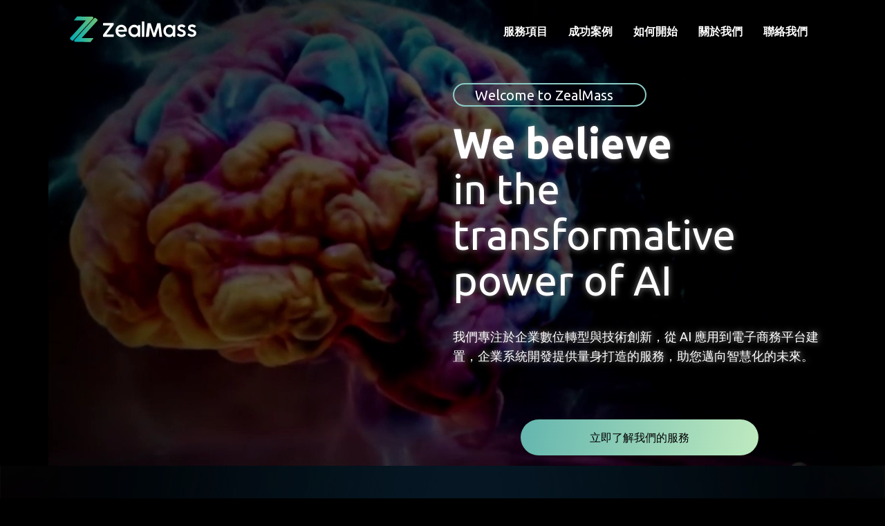

--- FILE ---
content_type: text/html
request_url: http://zealmass.com/
body_size: 10205
content:
<!DOCTYPE html>
<html style="font-size: 16px;" lang="zh-TW">
  <head>
    <meta charset="utf-8">
    <meta name="viewport" content="width=device-width, initial-scale=1.0, maximum-scale=1.0, user-scalable=0">
    <meta name="robots" content="index, follow">
    <meta name="googlebot" content="index, follow">
    <meta name="author" content="ZealMass 群悅數位">
    
    <!-- 強化關鍵字 -->
    <meta name="keywords" content="AI智能開發, AI語音客服, 數位行銷, 網站設計, 數據分析, 品牌電商, 電商系統開發, CRM系統, Chatbot開發, SEO優化, 自動化客服, 數位轉型">
    
    <!-- 優化網站描述 -->
    <meta name="description" content="ZealMass 群悅數位，專注於AI智能開發、AI語音客服、網站設計與數據分析。我們提供企業級數位轉型解決方案，助力品牌電商與業務增長。">
    
    <title>ZealMass 群悅數位 | AI智能開發與數位創新</title>

    <!-- Open Graph for Facebook & Social Media -->
    <meta property="og:title" content="ZealMass 群悅數位 | AI智能開發與數位創新">
    <meta property="og:description" content="ZealMass 群悅數位，提供AI智能開發、AI語音客服、網站設計與數據分析，助企業實現數位轉型。">
    <meta property="og:image" content="images/about_zm.jpg">
    <meta property="og:url" content="https://www.zealmass.com">
    <meta property="og:type" content="website">
    
    <!-- Twitter Meta Tags -->
    <meta name="twitter:card" content="summary_large_image">
    <meta name="twitter:title" content="ZealMass 群悅數位 | AI智能開發與數位創新">
    <meta name="twitter:description" content="AI智能開發、AI語音客服、數位行銷與數據分析，ZealMass提供數位轉型與品牌電商解決方案，助企業實現業務增長。">
    <meta name="twitter:image" content="images/about_zm.jpg">
    <meta name="twitter:url" content="https://www.zealmass.com">

    <!-- Canonical URL -->
    <link rel="canonical" href="https://www.zealmass.com">

    <!-- Favicon -->
    <link rel="icon" href="images/icon.gif" type="image/gif">

    <!-- Stylesheets -->
    <link rel="stylesheet" href="nicepage.css" media="screen">
    <link rel="stylesheet" href="index.css" media="screen">
    
    <!-- JavaScript Files -->
    <script class="u-script" type="text/javascript" src="jquery.js" defer></script>
    <script class="u-script" type="text/javascript" src="nicepage.js" defer></script>

    <!-- Schema Markup (組織結構化數據) -->
    <script type="application/ld+json">
    {
        "@context": "http://schema.org",
        "@type": "Organization",
        "name": "ZealMass 群悅數位",
        "url": "https://www.zealmass.com",
        "logo": "images/zm_logo_color1.svg",
        "description": "ZealMass 群悅數位，專注於AI智能開發、AI語音客服、網站設計與數據分析。",
        "sameAs": [
          
        ]
    }
    </script>
<!-- Clarity -->
<script type="text/javascript">
    (function(c,l,a,r,i,t,y){
        c[a]=c[a]||function(){(c[a].q=c[a].q||[]).push(arguments)};
        t=l.createElement(r);t.async=1;t.src="https://www.clarity.ms/tag/"+i;
        y=l.getElementsByTagName(r)[0];y.parentNode.insertBefore(t,y);
    })(window, document, "clarity", "script", "smasz53233");
</script>

    <!-- Google Fonts -->
    <link id="u-theme-google-font" rel="stylesheet" href="https://fonts.googleapis.com/css?family=Ubuntu:300,300i,400,400i,500,500i,700,700i">
    <link id="u-page-google-font" rel="stylesheet" href="https://fonts.googleapis.com/css?family=Ubuntu:300,300i,400,400i,500,500i,700,700i">

  

    <!-- 優化網站效能 -->
    <meta property="og:type" content="website">
    <meta data-intl-tel-input-cdn-path="intlTelInput/">

    <!-- Google tag (gtag.js) -->
<script async src="https://www.googletagmanager.com/gtag/js?id=G-PWP01N12DV"></script>
<script>
  window.dataLayer = window.dataLayer || [];
  function gtag(){dataLayer.push(arguments);}
  gtag('js', new Date());

  gtag('config', 'G-PWP01N12DV');
</script>

<script data-cfasync="false" nonce="7c361776-3877-460f-827b-8eadafe927d5">try{(function(w,d){!function(j,k,l,m){if(j.zaraz)console.error("zaraz is loaded twice");else{j[l]=j[l]||{};j[l].executed=[];j.zaraz={deferred:[],listeners:[]};j.zaraz._v="5874";j.zaraz._n="7c361776-3877-460f-827b-8eadafe927d5";j.zaraz.q=[];j.zaraz._f=function(n){return async function(){var o=Array.prototype.slice.call(arguments);j.zaraz.q.push({m:n,a:o})}};for(const p of["track","set","debug"])j.zaraz[p]=j.zaraz._f(p);j.zaraz.init=()=>{var q=k.getElementsByTagName(m)[0],r=k.createElement(m),s=k.getElementsByTagName("title")[0];s&&(j[l].t=k.getElementsByTagName("title")[0].text);j[l].x=Math.random();j[l].w=j.screen.width;j[l].h=j.screen.height;j[l].j=j.innerHeight;j[l].e=j.innerWidth;j[l].l=j.location.href;j[l].r=k.referrer;j[l].k=j.screen.colorDepth;j[l].n=k.characterSet;j[l].o=(new Date).getTimezoneOffset();if(j.dataLayer)for(const t of Object.entries(Object.entries(dataLayer).reduce((u,v)=>({...u[1],...v[1]}),{})))zaraz.set(t[0],t[1],{scope:"page"});j[l].q=[];for(;j.zaraz.q.length;){const w=j.zaraz.q.shift();j[l].q.push(w)}r.defer=!0;for(const x of[localStorage,sessionStorage])Object.keys(x||{}).filter(z=>z.startsWith("_zaraz_")).forEach(y=>{try{j[l]["z_"+y.slice(7)]=JSON.parse(x.getItem(y))}catch{j[l]["z_"+y.slice(7)]=x.getItem(y)}});r.referrerPolicy="origin";r.src="/cdn-cgi/zaraz/s.js?z="+btoa(encodeURIComponent(JSON.stringify(j[l])));q.parentNode.insertBefore(r,q)};["complete","interactive"].includes(k.readyState)?zaraz.init():j.addEventListener("DOMContentLoaded",zaraz.init)}}(w,d,"zarazData","script");window.zaraz._p=async d$=>new Promise(ea=>{if(d$){d$.e&&d$.e.forEach(eb=>{try{const ec=d.querySelector("script[nonce]"),ed=ec?.nonce||ec?.getAttribute("nonce"),ee=d.createElement("script");ed&&(ee.nonce=ed);ee.innerHTML=eb;ee.onload=()=>{d.head.removeChild(ee)};d.head.appendChild(ee)}catch(ef){console.error(`Error executing script: ${eb}\n`,ef)}});Promise.allSettled((d$.f||[]).map(eg=>fetch(eg[0],eg[1])))}ea()});zaraz._p({"e":["(function(w,d){})(window,document)"]});})(window,document)}catch(e){throw fetch("/cdn-cgi/zaraz/t"),e;};</script></head>
  <body data-home-page="home.html" data-home-page-title="home" data-path-to-root="./" data-include-products="false" class="u-body u-overlap u-overlap-contrast u-overlap-transparent u-xl-mode" data-lang="zh"><header class="u-clearfix u-custom-color-11 u-header u-sticky u-sticky-7089 u-header" id="sec-aecb"><div class="u-clearfix u-sheet u-sheet-1">
        <a href="./" data-page-id="33432386" class="u-image u-logo u-image-1" data-image-width="300" data-image-height="66" title="Landing">
          <img src="images/zm_logo_color1.svg" class="u-logo-image u-logo-image-1">
        </a>
        <nav class="u-menu u-menu-one-level u-offcanvas u-menu-1">
          <div class="menu-collapse" style="font-size: 1rem; letter-spacing: 0px; font-weight: 700; text-transform: uppercase;">
            <a class="u-button-style u-custom-active-border-color u-custom-active-color u-custom-border u-custom-border-color u-custom-borders u-custom-color u-custom-effect-duration u-custom-hover-border-color u-custom-hover-color u-custom-left-right-menu-spacing u-custom-padding-bottom u-custom-text-active-color u-custom-text-color u-custom-text-decoration u-custom-text-hover-color u-custom-top-bottom-menu-spacing u-hamburger-link u-nav-link u-text-active-palette-1-base u-text-hover-palette-2-base" href="#" data-lang-zh="{&quot;content&quot;:&quot;<svg class=\&quot;u-svg-link\&quot; viewBox=\&quot;0 0 24 24\&quot;><use xlink:href=\&quot;#menu-hamburger\&quot;></use></svg><svg class=\&quot;u-svg-content\&quot; version=\&quot;1.1\&quot; id=\&quot;menu-hamburger\&quot; viewBox=\&quot;0 0 16 16\&quot; x=\&quot;0px\&quot; y=\&quot;0px\&quot; xmlns:xlink=\&quot;http://www.w3.org/1999/xlink\&quot; xmlns=\&quot;http://www.w3.org/2000/svg\&quot;>    <g>        <rect y=\&quot;1\&quot; width=\&quot;16\&quot; height=\&quot;2\&quot;></rect>        <rect y=\&quot;7\&quot; width=\&quot;16\&quot; height=\&quot;2\&quot;></rect>        <rect y=\&quot;13\&quot; width=\&quot;16\&quot; height=\&quot;2\&quot;></rect>    </g></svg>&quot;,&quot;href&quot;:&quot;#&quot;}">
              <svg class="u-svg-link" viewBox="0 0 24 24"><use xlink:href="#menu-hamburger"></use></svg>
              <svg class="u-svg-content" version="1.1" id="menu-hamburger" viewBox="0 0 16 16" x="0px" y="0px" xmlns:xlink="http://www.w3.org/1999/xlink" xmlns="http://www.w3.org/2000/svg"><g><rect y="1" width="16" height="2"></rect><rect y="7" width="16" height="2"></rect><rect y="13" width="16" height="2"></rect>
</g></svg>
            </a>
          </div>
          <div class="u-custom-menu u-nav-container">
            <ul class="u-nav u-spacing-30 u-unstyled u-nav-1"><li class="u-nav-item"><a class="u-border-2 u-border-active-palette-1-base u-border-hover-palette-1-base u-border-no-left u-border-no-right u-border-no-top u-button-style u-nav-link u-text-active-palette-1-base u-text-hover-palette-1-base u-text-white" href="Service.html" style="padding: 10px 0px;" data-lang-zh="{&quot;content&quot;:&quot;服務項目&quot;,&quot;href&quot;:&quot;Service.html&quot;}">服務項目</a>
</li><li class="u-nav-item"><a class="u-border-2 u-border-active-palette-1-base u-border-hover-palette-1-base u-border-no-left u-border-no-right u-border-no-top u-button-style u-nav-link u-text-active-palette-1-base u-text-hover-palette-1-base u-text-white" href="Protfolio.html" style="padding: 10px 0px;" data-lang-zh="{&quot;content&quot;:&quot;成功案例&quot;,&quot;href&quot;:&quot;works.html&quot;}">成功案例</a>
</li><li class="u-nav-item"><a class="u-border-2 u-border-active-palette-1-base u-border-hover-palette-1-base u-border-no-left u-border-no-right u-border-no-top u-button-style u-nav-link u-text-active-palette-1-base u-text-hover-palette-1-base u-text-white" href="process.html" style="padding: 10px 0px;" data-lang-zh="{&quot;content&quot;:&quot;如何開始&quot;,&quot;href&quot;:&quot;process.html&quot;}">如何開始</a>
</li><li class="u-nav-item"><a class="u-border-2 u-border-active-palette-1-base u-border-hover-palette-1-base u-border-no-left u-border-no-right u-border-no-top u-button-style u-nav-link u-text-active-palette-1-base u-text-hover-palette-1-base u-text-white" href="About.html" style="padding: 10px 0px;" data-lang-zh="{&quot;content&quot;:&quot;關於我們&quot;,&quot;href&quot;:&quot;About.html&quot;}">關於我們</a>
</li><li class="u-nav-item"><a class="u-border-2 u-border-active-palette-1-base u-border-hover-palette-1-base u-border-no-left u-border-no-right u-border-no-top u-button-style u-nav-link u-text-active-palette-1-base u-text-hover-palette-1-base u-text-white" href="Contact.html" style="padding: 10px 0px;" data-lang-zh="{&quot;content&quot;:&quot;聯絡我們&quot;,&quot;href&quot;:&quot;Contact.html&quot;}">聯絡我們</a>
</li></ul>
          </div>
          <div class="u-custom-menu u-nav-container-collapse">
            <div class="u-black u-container-style u-inner-container-layout u-opacity u-opacity-95 u-sidenav">
              <div class="u-inner-container-layout u-sidenav-overflow">
                <div class="u-menu-close"></div>
                <ul class="u-align-center u-nav u-popupmenu-items u-unstyled u-nav-2"><li class="u-nav-item"><a class="u-button-style u-nav-link" href="Service.html" data-lang-zh="{&quot;content&quot;:&quot;服務項目&quot;,&quot;href&quot;:&quot;Service.html&quot;}">服務項目</a>
</li><li class="u-nav-item"><a class="u-button-style u-nav-link" href="Protfolio.html" data-lang-zh="{&quot;content&quot;:&quot;成功案例&quot;,&quot;href&quot;:&quot;works.html&quot;}">成功案例</a>
</li><li class="u-nav-item"><a class="u-button-style u-nav-link" href="process.html" data-lang-zh="{&quot;content&quot;:&quot;如何開始&quot;,&quot;href&quot;:&quot;process.html&quot;}">如何開始</a>
</li><li class="u-nav-item"><a class="u-button-style u-nav-link" href="About.html" data-lang-zh="{&quot;content&quot;:&quot;關於我們&quot;,&quot;href&quot;:&quot;About.html&quot;}">關於我們</a>
</li><li class="u-nav-item"><a class="u-button-style u-nav-link" href="Contact.html" data-lang-zh="{&quot;content&quot;:&quot;聯絡我們&quot;,&quot;href&quot;:&quot;Contact.html&quot;}">聯絡我們</a>
</li></ul>
              </div>
            </div>
            <div class="u-black u-menu-overlay u-opacity u-opacity-70"></div>
          </div>
        </nav>
      </div></header>
    <section class="u-clearfix u-section-1" id="sec-6d03" data-image-width="1920" data-image-height="500">
      <div class="u-clearfix u-sheet u-uploaded-video u-video u-video-cover u-video-1">
        <div class="u-background-video u-expanded" style="">
          <div class="embed-responsive">
            <video class="embed-responsive-item" data-autoplay="1" loop="" muted="1" autoplay="autoplay" playsinline="">
              <source src="files/zm_ai_0208.mp4" type="video/mp4">
              <p>Your browser does not support HTML5 video.</p>
            </video>
          </div>
        </div>
        <div class="data-layout-selected u-clearfix u-expanded-width u-layout-wrap u-layout-wrap-1">
          <div class="u-layout">
            <div class="u-layout-row">
              <div class="u-container-style u-layout-cell u-shape-rectangle u-size-30 u-layout-cell-1">
                <div class="u-container-layout u-container-layout-1"></div>
              </div>
              <div class="u-container-style u-layout-cell u-shape-rectangle u-size-30 u-layout-cell-2">
                <div class="u-container-layout u-valign-bottom-md u-valign-bottom-sm u-container-layout-2">
                  <div class="u-border-2 u-border-palette-1-light-1 u-container-style u-group u-radius u-group-1" data-animation-name="customAnimationIn" data-animation-duration="1000" data-animation-delay="0">
                    <div class="u-container-layout u-valign-top u-container-layout-3">
                      <p class="u-large-text u-text u-text-body-alt-color u-text-default u-text-variant uni-title u-text-1">Welcome to ZealMass</p>
                    </div>
                  </div>
                  <h1 class="u-text u-text-body-alt-color u-text-default u-text-2" data-animation-name="customAnimationIn" data-animation-duration="1000" data-animation-delay="0">
                    <span class="u-text-custom-color-1">
                      <span class="u-text-body-alt-color">We believe </span>
                    </span>
                    <span style="font-weight: 400;">
                      <br>in the transformative power of AI
                    </span>
                  </h1>
                  <p class="u-text u-text-default u-text-white u-text-3" data-animation-name="customAnimationIn" data-animation-duration="1000" data-animation-delay="0"> 我們專注於企業數位轉型與技術創新，從 AI 應用到電子商務平台建置，企業系統開發提供量身打造的服務，助您邁向智慧化的未來。<br>
                    <br>
                  </p>
                  <a href="Service.html" data-page-id="24937977" class="u-align-center u-btn u-button-style u-hover-palette-1-light-1 u-text-black u-btn-1" data-animation-name="customAnimationIn" data-animation-duration="1000" data-animation-delay="0">立即了解我們的服務 </a>
                </div>
              </div>
            </div>
          </div>
        </div>
      </div>
    </section>
    <section class="u-align-center u-clearfix u-image u-shading u-section-2" id="carousel_3623" data-image-width="1237" data-image-height="481">
      <div class="u-clearfix u-sheet u-sheet-1">
        <div class="custom-expanded u-border-2 u-border-no-left u-border-no-right u-border-no-top u-border-palette-1-dark-1 u-container-style u-group u-radius u-shading u-shape-round u-group-1" data-animation-name="pulse" data-animation-duration="1000" data-animation-delay="0" data-animation-direction="">
          <div class="u-container-layout u-container-layout-1">
            <div class="custom-expanded u-align-left u-container-align-left u-container-style u-group u-group-2">
              <div class="u-container-layout u-container-layout-2">
                <div class="u-border-2 u-border-palette-1-light-1 u-container-style u-group u-radius u-group-3" data-animation-name="customAnimationIn" data-animation-duration="1000" data-animation-delay="0">
                  <div class="u-container-layout u-valign-top u-container-layout-3">
                    <p class="u-large-text u-text u-text-default u-text-variant uni-title u-text-1">Ou​r Cliens </p>
                  </div>
                </div>
                <h2 class="u-subtitle u-text u-text-2" data-animation-name="customAnimationIn" data-animation-duration="1000" data-animation-delay="0">我們的榮幸</h2>
                <p class="u-text u-text-3" data-animation-name="customAnimationIn" data-animation-duration="1000" data-animation-delay="0"> 超過 110 家企業選擇我們作為合作夥伴，涵蓋科技、零售、金融、各種產業跨域結合，透過跨界的思考與技術綿密的整合，在每一個階段提供最佳的解決方案與服務。<br>
                </p>
                <a href="About.html#sec-e6bf" data-page-id="23209148" class="u-btn u-button-style u-text-hover-grey-90 u-btn-1" data-animation-name="customAnimationIn" data-animation-duration="1000" data-animation-delay="0">More... </a>
              </div>
            </div>
            <div class="custom-expanded u-list u-list-1">
              <div class="u-repeater u-repeater-1">
                <div class="u-container-style u-list-item u-repeater-item">
                  <div class="u-container-layout u-similar-container u-valign-top u-container-layout-4">
                    <img alt="" class="custom-expanded u-image u-image-contain u-image-default u-image-1" data-image-width="220" data-image-height="150" src="images/client0011.png">
                  </div>
                </div>
                <div class="u-container-style u-list-item u-repeater-item">
                  <div class="u-container-layout u-similar-container u-valign-top u-container-layout-5">
                    <img alt="" class="custom-expanded u-image u-image-contain u-image-default u-image-2" data-image-width="220" data-image-height="150" src="images/client004.png">
                  </div>
                </div>
                <div class="u-container-style u-list-item u-repeater-item">
                  <div class="u-container-layout u-similar-container u-valign-top u-container-layout-6">
                    <img alt="" class="custom-expanded u-image u-image-contain u-image-default u-image-3" data-image-width="220" data-image-height="150" src="images/client0022.png">
                  </div>
                </div>
                <div class="u-container-style u-list-item u-repeater-item">
                  <div class="u-container-layout u-similar-container u-valign-top u-container-layout-7">
                    <img alt="" class="custom-expanded u-image u-image-contain u-image-default u-image-4" data-image-width="220" data-image-height="150" src="images/client0371.png">
                  </div>
                </div>
                <div class="u-container-style u-list-item u-repeater-item">
                  <div class="u-container-layout u-similar-container u-valign-top u-container-layout-8">
                    <img alt="" class="custom-expanded u-image u-image-contain u-image-default u-image-5" data-image-width="220" data-image-height="150" src="images/client0052.png">
                  </div>
                </div>
                <div class="u-container-style u-list-item u-repeater-item">
                  <div class="u-container-layout u-similar-container u-valign-top u-container-layout-9">
                    <img alt="" class="custom-expanded u-image u-image-contain u-image-default u-image-6" data-image-width="220" data-image-height="150" src="images/client0192.png">
                  </div>
                </div>
                <div class="u-container-style u-list-item u-repeater-item">
                  <div class="u-container-layout u-similar-container u-valign-top u-container-layout-10">
                    <img alt="" class="custom-expanded u-image u-image-contain u-image-default u-image-7" data-image-width="220" data-image-height="150" src="images/client0202.png">
                  </div>
                </div>
                <div class="u-container-style u-list-item u-repeater-item">
                  <div class="u-container-layout u-similar-container u-valign-top u-container-layout-11">
                    <img alt="" class="custom-expanded u-image u-image-contain u-image-default u-image-8" data-image-width="220" data-image-height="150" src="images/client0332.png">
                  </div>
                </div>
                <div class="u-container-style u-list-item u-repeater-item">
                  <div class="u-container-layout u-similar-container u-valign-top u-container-layout-12">
                    <img alt="" class="custom-expanded u-image u-image-contain u-image-default u-image-9" data-image-width="220" data-image-height="150" src="images/client0082.png">
                  </div>
                </div>
                <div class="u-container-style u-list-item u-repeater-item">
                  <div class="u-container-layout u-similar-container u-valign-top u-container-layout-13">
                    <img alt="" class="custom-expanded u-image u-image-contain u-image-default u-image-10" data-image-width="220" data-image-height="150" src="images/client0071.png">
                  </div>
                </div>
                <div class="u-container-style u-list-item u-repeater-item">
                  <div class="u-container-layout u-similar-container u-valign-top u-container-layout-14">
                    <img alt="" class="custom-expanded u-image u-image-contain u-image-default u-image-11" data-image-width="220" data-image-height="150" src="images/client0152.png">
                  </div>
                </div>
                <div class="u-container-style u-list-item u-repeater-item">
                  <div class="u-container-layout u-similar-container u-valign-top u-container-layout-15">
                    <img alt="" class="custom-expanded u-image u-image-contain u-image-default u-image-12" data-image-width="220" data-image-height="150" src="images/client0102.png">
                  </div>
                </div>
              </div>
            </div>
          </div>
        </div>
      </div>
    </section>
    <section class="u-clearfix u-custom-color-24 u-section-3" id="sec-8e80">
      <div class="u-clearfix u-sheet u-sheet-1">
        <div class="u-border-2 u-border-palette-1-light-1 u-container-style u-group u-radius u-group-1">
          <div class="u-container-layout u-valign-middle u-container-layout-1">
            <p class="u-text u-text-default u-text-1"> Our Service</p>
          </div>
        </div>
        <h2 class="u-align-center u-subtitle u-text u-text-2">量身訂製的<span style="font-weight: 400;" class="u-text-palette-1-light-1">解決方案 </span>
        </h2>
        <p class="u-text u-text-3" data-animation-name="customAnimationIn" data-animation-duration="1000" data-animation-delay="0"> 我們專注於提供卓越的數位解決方案，從使用者流程規劃與介面設計到系統開發，無論是電商平台還是 AI 智能語音技術，我們的服務覆蓋多元領域為企業提供創新、高效、可擴展的技術支持。</p>
        <div class="custom-expanded data-layout-selected u-clearfix u-gutter-30 u-layout-wrap u-layout-wrap-1">
          <div class="u-layout">
            <div class="u-layout-col">
              <div class="u-size-30">
                <div class="u-layout-row">
                  <div class="u-container-style u-layout-cell u-radius u-shape-round u-size-30 u-layout-cell-1" data-animation-name="customAnimationIn" data-animation-duration="1000" data-animation-delay="0" data-animation-direction="">
                    <div class="u-border-2 u-border-no-left u-border-no-top u-border-palette-1-light-1 u-container-layout u-valign-bottom u-container-layout-2">
                      <img class="u-image u-image-contain u-image-default u-preserve-proportions u-image-1" src="images/ai1.png" alt="" data-image-width="274" data-image-height="253">
                      <h5 class="u-text u-text-4"> AI智能應用 <br>
                      </h5>
                      <p class="u-text u-text-grey-25 u-text-5" data-animation-name="fadeIn" data-animation-duration="1000" data-animation-delay="0"> 從語音識別到自然語言處理，從數據分析到自動化應用，我們的 AI 智能解決方案幫助企業突破傳統，實現業務效率與創新力的雙重提升。</p>
                    </div>
                  </div>
                  <div class="u-container-style u-layout-cell u-radius u-shape-round u-size-30 u-layout-cell-2" data-animation-name="customAnimationIn" data-animation-duration="1000" data-animation-delay="0" data-animation-direction="">
                    <div class="u-border-2 u-border-no-left u-border-no-top u-border-palette-1-light-1 u-container-layout u-container-layout-3">
                      <img class="u-image u-image-contain u-image-default u-preserve-proportions u-image-2" src="images/service-02.png" alt="" data-image-width="298" data-image-height="298">
                      <h5 class="u-text u-text-6"> 系統客製化開發</h5>
                      <p class="u-text u-text-grey-25 u-text-7"> 我們專注於為企業規劃開發客製化系統，無論是內部管理平台還是外部客戶服務，均能以靈活且高效的解決方案提升企業競爭力</p>
                    </div>
                  </div>
                </div>
              </div>
              <div class="u-size-30">
                <div class="u-layout-row">
                  <div class="u-container-style u-layout-cell u-radius u-shape-round u-size-20 u-layout-cell-3" data-animation-name="customAnimationIn" data-animation-duration="1000" data-animation-delay="0" data-animation-direction="">
                    <div class="u-border-2 u-border-no-left u-border-no-top u-border-palette-1-light-1 u-container-layout u-container-layout-4">
                      <img class="u-image u-image-contain u-image-default u-preserve-proportions u-image-3" src="images/plat1.png" alt="" data-image-width="309" data-image-height="284">
                      <h5 class="u-text u-text-8"> 電商平台開發</h5>
                      <p class="u-text u-text-grey-25 u-text-9"> 從平台搭建到支付與物流整合，我們提供全面的電商解決方案，實現全渠道購物體驗，助您輕鬆掌握數位商業機遇</p>
                    </div>
                  </div>
                  <div class="u-container-style u-layout-cell u-radius u-shape-round u-size-20 u-layout-cell-4" data-animation-name="customAnimationIn" data-animation-duration="1000" data-animation-delay="0">
                    <div class="u-border-2 u-border-no-left u-border-no-top u-border-palette-1-light-1 u-container-layout u-valign-top u-container-layout-5">
                      <img class="u-image u-image-default u-preserve-proportions u-image-4" src="images/trai1.png" alt="" data-image-width="268" data-image-height="233">
                      <h5 class="u-text u-text-10"> 企業數位轉型<br>
                      </h5>
                      <p class="u-text u-text-grey-25 u-text-11"> 以客觀角度洞察商業問題，規劃並執行數位轉型，使用者旅程找出問題與痛點並優化改善，助力企業在數位時代中實現全方位升級，提升品牌價值與產品銷售。</p>
                    </div>
                  </div>
                  <div class="u-container-style u-layout-cell u-radius u-shape-round u-size-20 u-layout-cell-5" data-animation-name="customAnimationIn" data-animation-duration="1000" data-animation-delay="0">
                    <div class="u-border-2 u-border-no-left u-border-no-top u-border-palette-1-light-1 u-container-layout u-valign-top u-container-layout-6">
                      <img class="u-image u-image-contain u-image-default u-preserve-proportions u-image-5" src="images/uix1.png" alt="" data-image-width="284" data-image-height="262">
                      <h5 class="u-text u-text-12"> UX / UI 規劃設計</h5>
                      <p class="u-text u-text-grey-25 u-text-13"> 我們的 UX / UI 設計服務專注於提供全方位的解決方案，無論是針對硬件設備還是數位應用，皆致力於打造直觀流暢的操作體驗。</p>
                    </div>
                  </div>
                </div>
              </div>
            </div>
          </div>
        </div>
        <a href="Service.html" data-page-id="24937977" class="u-btn u-button-style u-text-hover-palette-5-dark-3 u-btn-1" data-animation-name="customAnimationIn" data-animation-duration="1000" data-animation-delay="0">關於服務</a>
      </div>
    </section>
    <section class="u-clearfix u-image u-shading u-section-4" id="carousel_8a9f">
      <div class="u-clearfix u-sheet u-sheet-1">
        <div class="custom-expanded u-video u-video-contain u-video-1" data-animation-name="customAnimationIn" data-animation-duration="1000" data-animation-delay="0">
          <div class="embed-responsive embed-responsive-1">
            <iframe style="position: absolute;top: 0;left: 0;width: 100%;height: 100%;" class="embed-responsive-item" src="https://www.youtube.com/embed/9HN_-CbhD74?mute=0&amp;showinfo=0&amp;controls=0&amp;start=0" frameborder="0" allowfullscreen=""></iframe>
          </div>
        </div>
        <div class="u-align-left u-container-align-center-xs u-container-align-left u-container-align-left-lg u-container-align-left-md u-container-align-left-sm u-container-align-left-xl u-container-style u-expanded-width-xs u-group u-opacity u-opacity-30 u-shape-rectangle u-group-1" data-animation-name="customAnimationIn" data-animation-duration="1000" data-animation-delay="500">
          <div class="u-container-layout u-valign-top-lg u-valign-top-md u-valign-top-sm u-valign-top-xs u-container-layout-1">
            <div class="u-border-2 u-border-palette-1-light-1 u-container-style u-group u-radius u-group-2">
              <div class="u-container-layout u-valign-bottom-xl u-container-layout-2">
                <p class="u-align-left u-text u-text-default u-text-1"> Who We Are&nbsp;</p>
              </div>
            </div>
            <h2 class="u-align-center-xs u-align-left-lg u-align-left-md u-align-left-sm u-align-left-xl u-subtitle u-text u-text-default u-text-2"> 群悅數位</h2>
            <p class="u-align-center-xs u-align-left-lg u-align-left-md u-align-left-sm u-align-left-xl u-text u-text-3"> 我們聚焦數位整合解決方案 及 AI 技術應用的專業團隊，我們以用戶為中心，融合創意與技術協助企業數位轉型。</p>
            <a href="About.html" data-page-id="23209148" class="u-align-center-xs u-btn u-button-style u-btn-1" data-animation-name="customAnimationIn" data-animation-duration="1000" data-animation-delay="0">關於群悅 </a>
          </div>
        </div>
      </div>
    </section>
    <section class="u-clearfix u-custom-color-14 u-section-5" id="carousel_100b">
      <div class="u-clearfix u-sheet u-valign-middle-xs u-sheet-1">
        <div class="u-border-2 u-border-palette-1-light-1 u-container-align-center-xs u-container-style u-group u-radius u-group-1">
          <div class="u-container-layout u-valign-bottom u-container-layout-1">
            <p class="u-align-center-xs u-align-left-lg u-align-left-md u-align-left-sm u-align-left-xl u-text u-text-default u-text-1"> Our Works</p>
          </div>
        </div>
        <h2 class="u-subtitle u-text u-text-default u-text-2"> Featured</h2>
        <h3 class="u-text u-text-default u-text-3"> 將大膽的想法變為現實</h3>
        <div class="custom-expanded data-layout-selected u-align-center-xs u-clearfix u-layout-wrap u-layout-wrap-1">
          <div class="u-layout" style="">
            <div class="u-layout-row" style="">
              <div class="u-container-style u-layout-cell u-size-24 u-layout-cell-1">
                <div class="u-container-layout u-container-layout-2">
                  <img class="u-expanded-width u-image u-image-default u-image-1" src="images/2019081417402841.jpg" alt="" data-image-width="550" data-image-height="450" data-animation-name="customAnimationIn" data-animation-duration="1000" data-animation-delay="0" data-href="Portfolio_TPP_3Dwind.html" data-page-id="219138741">
                  <h6 class="u-text u-text-default u-text-4" data-animation-name="customAnimationIn" data-animation-duration="1000" data-animation-delay="0">系統開發 x 全3D介面&nbsp; x UX x UI</h6>
                  <p class="u-text u-text-default-xs u-text-5" data-animation-name="customAnimationIn" data-animation-duration="1000" data-animation-delay="0"> 台灣電力公司</p>
                  <h3 class="u-text u-text-default-xs u-text-6" data-animation-name="customAnimationIn" data-animation-duration="1000" data-animation-delay="0"> 風力發電監控系統開發設計</h3>
                  <p class="u-text u-text-grey-30 u-text-7" data-animation-name="customAnimationIn" data-animation-duration="1000" data-animation-delay="0"> 為台灣電力公司打造專屬 風力發電監控系統，整合全3D風機建模與台灣各大風場即時監控資訊。系統設計兼具高效性能與直覺操作，提供完整的風場運作數據與視覺化呈現，助力用戶快速掌握發電效能及風場狀況。</p>
                </div>
              </div>
              <div class="u-align-left u-container-align-left u-container-style u-layout-cell u-size-36 u-layout-cell-2">
                <div class="u-container-layout u-container-layout-3">
                  <h6 class="u-text u-text-default u-text-8" data-animation-name="customAnimationIn" data-animation-duration="1000" data-animation-delay="0">AI智能高精度環境辨識 x沉浸式體驗&nbsp;</h6>
                  <h3 class="u-align-center-xs u-text u-text-default u-text-9" data-animation-name="customAnimationIn" data-animation-duration="1000" data-animation-delay="0"> 沉浸式車道級導航系統</h3>
                  <p class="u-align-center-xs u-text u-text-grey-30 u-text-10" data-animation-name="customAnimationIn" data-animation-duration="1000" data-animation-delay="0"> AI 智能視覺環境辨識技術，打造高精度導航體驗。系統利用先進的圖像處理與深度學習演算法，即時分析道路環境，包括車道線、交通標誌、行人及周邊車輛，提供精準的車道級導航指引。有效提升駕駛的安全性與出行效率。幫助使用者快速理解路況，實現智慧駕駛的未來願景。<br>
                  </p>
                  <img class="u-image u-image-default u-image-2" src="images/aicarnav.jpg" alt="" data-image-width="1200" data-image-height="686" data-animation-name="customAnimationIn" data-animation-duration="1000" data-animation-delay="0" data-href="Portfolio_-lln.html" data-page-id="118519718">
                </div>
              </div>
            </div>
          </div>
        </div>
      </div>
    </section>
    <section class="u-clearfix u-gradient u-image u-section-6" id="carousel_60c1">
      <div class="u-clearfix u-sheet u-sheet-1">
        <div class="custom-expanded data-layout-selected u-clearfix u-layout-wrap u-layout-wrap-1">
          <div class="u-layout">
            <div class="u-layout-row">
              <div class="u-align-left u-container-align-left u-container-style u-layout-cell u-size-34-md u-size-34-sm u-size-34-xs u-size-36-lg u-size-36-xl u-layout-cell-1" data-animation-name="customAnimationIn" data-animation-duration="1000" data-animation-delay="0">
                <div class="u-container-layout u-valign-bottom-sm u-container-layout-1">
                  <h6 class="u-text u-text-default u-text-1" data-animation-name="customAnimationIn" data-animation-duration="1000" data-animation-delay="0"> 用戶體驗設計&nbsp; X&nbsp;&nbsp;介面設計 X&nbsp; 前端動態效果開發</h6>
                  <h3 class="u-text u-text-body-alt-color u-text-2" data-animation-name="customAnimationIn" data-animation-duration="1000" data-animation-delay="0"> ChangeMemo&nbsp;</h3>
                  <p class="u-text u-text-grey-30 u-text-3" data-animation-name="customAnimationIn" data-animation-duration="1000" data-animation-delay="0"> 我們為 Change Memo 系統 打造了直觀且高效的用戶界面，結合層次分明的設計與模組化功能，專為企業內部變更管理需求量身定制。系統具備清晰的操作流程、集中化資訊展示，以及即時編輯功能，幫助用戶快速掌握變更資訊，提升工作效率。整體設計以品牌色調為核心，融合高辨識度的視覺元素，為用戶提供流暢且友好的操作體驗。</p>
                  <img class="u-expanded-width-xs u-image u-image-default u-image-1" src="images/20191212171849181.jpg" alt="" data-image-width="1920" data-image-height="500" data-animation-name="customAnimationIn" data-animation-duration="2000" data-animation-delay="0" data-href="Portfolio_Changememo.html" data-page-id="725335">
                  <img class="custom-expanded u-expanded-width-xl u-image u-image-default u-image-2" src="images/ESA_image.png" alt="" data-image-width="3000" data-image-height="2250" data-animation-name="customAnimationIn" data-animation-duration="2000" data-animation-delay="0" data-href="Portfolio_ESA.html" data-page-id="363227366">
                  <h6 class="u-text u-text-default u-text-4" data-animation-name="customAnimationIn" data-animation-duration="1000" data-animation-delay="0">企業系統開發 x UX x UI</h6>
                  <h3 class="u-text u-text-default u-text-5" data-animation-name="customAnimationIn" data-animation-duration="1000" data-animation-delay="0"> 數據資料可視化平台</h3>
                  <h3 class="u-text u-text-default-lg u-text-default-md u-text-default-sm u-text-default-xs u-text-6" data-animation-name="customAnimationIn" data-animation-duration="1000" data-animation-delay="0"> Data Analytics Platform</h3>
                  <p class="u-text u-text-default-xs u-text-grey-30 u-text-7" data-animation-name="customAnimationIn" data-animation-duration="1000" data-animation-delay="0"> 數據可視化戰情室平台，結合直觀的 UX/UI 設計 與 前端動態開發<br>實現了多來源數據的即時整合與可視化展示。<br>平台支持個人化設置、並確保數據串接的準確性與穩定性。
                  </p>
                </div>
              </div>
              <div class="u-container-style u-layout-cell u-size-24-lg u-size-24-xl u-size-26-md u-size-26-sm u-size-26-xs u-layout-cell-2">
                <div class="u-container-layout u-container-layout-2">
                  <img class="u-expanded-width u-image u-image-default u-image-3" src="images/20190604151222461.jpg" alt="" data-image-width="1920" data-image-height="500" data-animation-name="customAnimationIn" data-animation-duration="2000" data-animation-delay="0" data-href="Portfolio_mtk-dms.html" data-page-id="31067018">
                  <h6 class="u-text u-text-default u-text-8" data-animation-name="customAnimationIn" data-animation-duration="1000" data-animation-delay="0"> UX使用者流程規劃 x UI 介面設計</h6>
                  <p class="u-text u-text-body-alt-color u-text-default-xs u-text-9" data-animation-name="customAnimationIn" data-animation-duration="1000" data-animation-delay="0"> Mediatek 聯發科</p>
                  <h3 class="u-text u-text-body-alt-color u-text-default u-text-10" data-animation-name="customAnimationIn" data-animation-duration="1000" data-animation-delay="0"> DMS文件管理系統</h3>
                  <p class="u-text u-text-default-lg u-text-default-xl u-text-grey-30 u-text-11" data-animation-name="customAnimationIn" data-animation-duration="1000" data-animation-delay="0"> 重新設計了文件管理系統操作流程，讓使用者能更快找到文件、更輕鬆操作，工作效率提升</p>
                </div>
              </div>
            </div>
          </div>
        </div>
        <a href="Protfolio.html" data-page-id="67487139" class="u-btn u-button-style u-btn-1" data-animation-name="customAnimationIn" data-animation-duration="1000" data-animation-delay="0">更多案例</a>
      </div>
    </section>
    <section class="u-align-center u-clearfix u-container-align-center u-image u-shading u-section-7" id="carousel_67f0">
      <div class="u-clearfix u-sheet u-sheet-1">
        <div class="u-expanded-width u-list u-list-1">
          <div class="u-repeater u-repeater-1">
            <div class="u-container-style u-list-item u-repeater-item u-shape-rectangle">
              <div class="u-container-layout u-similar-container u-valign-middle-sm u-container-layout-1">
                <span class="u-align-center u-file-icon u-icon u-text-palette-1-base u-icon-1"><img src="images/1070912-74ac936a.png" alt=""></span>
                <h3 class="u-align-center u-text u-text-body-alt-color u-text-1" data-animation-name="counter" data-animation-event="scroll" data-animation-duration="3000">110+</h3>
                <h5 class="u-align-center u-text u-text-2"> 合作客戶</h5>
              </div>
            </div>
            <div class="u-container-style u-list-item u-repeater-item u-shape-rectangle">
              <div class="u-container-layout u-similar-container u-valign-middle-sm u-container-layout-2">
                <span class="u-align-center u-file-icon u-icon u-text-palette-1-base u-icon-2"><img src="images/2822584-14b7af3e.png" alt=""></span>
                <h3 class="u-align-center u-text u-text-body-alt-color u-text-3" data-animation-name="counter" data-animation-event="scroll" data-animation-duration="3000">380+</h3>
                <h5 class="u-align-center u-text u-text-4"> 成功案例</h5>
              </div>
            </div>
            <div class="u-container-style u-list-item u-repeater-item u-shape-rectangle">
              <div class="u-container-layout u-similar-container u-valign-middle-sm u-container-layout-3">
                <span class="u-align-center u-file-icon u-icon u-text-palette-1-base u-icon-3"><img src="images/4693865-c594cc20.png" alt=""></span>
                <h3 class="u-align-center u-text u-text-body-alt-color u-text-5" data-animation-name="counter" data-animation-event="scroll" data-animation-duration="3000">77% </h3>
                <h5 class="u-align-center u-text u-text-6"> 客戶續約回訪</h5>
              </div>
            </div>
            <div class="u-container-style u-list-item u-repeater-item u-shape-rectangle">
              <div class="u-container-layout u-similar-container u-valign-middle-sm u-container-layout-4">
                <span class="u-align-center u-file-icon u-icon u-text-palette-1-base u-icon-4"><img src="images/4474297-090649a5.png" alt=""></span>
                <h3 class="u-align-center u-text u-text-body-alt-color u-text-7" data-animation-name="counter" data-animation-event="scroll" data-animation-duration="3000">15+</h3>
                <h5 class="u-align-center u-text u-text-8">開發經驗</h5>
              </div>
            </div>
          </div>
        </div>
      </div>
    </section>
    <section class="skrollable u-black u-clearfix u-uploaded-video u-section-8" id="carousel_eb68">
      <div class="u-clearfix u-sheet u-sheet-1">
        <img class="custom-expanded u-expanded-width-lg u-expanded-width-md u-expanded-width-sm u-expanded-width-xl u-image u-image-round u-radius u-image-1" src="images/2022_0801_Tozanli_Digital_Twin-1290x860-1.jpg" data-image-width="1290" data-image-height="860">
        <div class="u-align-center u-border-2 u-border-no-left u-border-no-right u-border-no-top u-border-palette-1-light-1 u-container-align-center u-container-style u-expanded-width-md u-expanded-width-sm u-expanded-width-xs u-group u-radius u-shading u-shape-round u-group-1" data-animation-name="customAnimationIn" data-animation-duration="1500" data-animation-delay="500">
          <div class="u-container-layout u-valign-bottom-lg u-valign-bottom-md u-valign-bottom-sm u-container-layout-1">
            <h2 class="u-align-left u-subtitle u-text u-text-1"> 創造更多可能從這一刻開始</h2>
            <p class="u-align-left u-text u-text-default u-text-2"> 無論是技術支援、系統開發還是設計創新，我們隨時為您提供全方位的服務支持，歡迎立即與我們聯絡！ </p>
            <a href="Contact.html" data-page-id="41714770" class="u-active-palette-2-light-1 u-align-left u-btn u-button-style u-hover-palette-2-light-1 u-text-hover-black u-btn-1">聯絡我們</a>
          </div>
        </div>
      </div>
    </section>
    
    
    
    <footer class="u-black u-clearfix u-footer" id="sec-77d0"><div class="u-clearfix u-sheet u-sheet-1">
        <a href="#" class="u-image u-logo u-opacity u-opacity-50 u-image-1" data-image-width="42" data-image-height="50">
          <img src="images/logo-s_color.svg" class="u-logo-image u-logo-image-1">
        </a>
        <p class="u-align-left u-text u-text-grey-75 u-text-1" data-lang-zh="群悅數位">群悅數位</p>
        <p class="u-align-center-lg u-align-center-md u-align-center-sm u-align-center-xl u-align-left-xs u-text u-text-default-lg u-text-default-md u-text-default-sm u-text-default-xl u-text-grey-70 u-text-2" data-lang-zh="​© 2025 ZealMass Digital Innovation inc. All rights reserved."> © 2025 ZealMass Digital Innovation inc. All rights reserved.</p>
      </div></footer>
    <span style="height: 64px; width: 64px; margin-left: 0px; margin-right: auto; margin-top: 0px; right: 10px; bottom: 20px; padding: 20px; background-image: none; --radius: 20px;" class="u-back-to-top u-border-2 u-border-grey-75 u-file-icon u-icon u-icon-circle u-opacity u-opacity-55 u-palette-1-base u-radius u-text-white" data-href="#"><img src="images/7ddd3e7a.png" alt=""></span>
  
<script defer src="https://static.cloudflareinsights.com/beacon.min.js/vcd15cbe7772f49c399c6a5babf22c1241717689176015" integrity="sha512-ZpsOmlRQV6y907TI0dKBHq9Md29nnaEIPlkf84rnaERnq6zvWvPUqr2ft8M1aS28oN72PdrCzSjY4U6VaAw1EQ==" data-cf-beacon='{"version":"2024.11.0","token":"50395a5c2f1640f898609a394904649c","r":1,"server_timing":{"name":{"cfCacheStatus":true,"cfEdge":true,"cfExtPri":true,"cfL4":true,"cfOrigin":true,"cfSpeedBrain":true},"location_startswith":null}}' crossorigin="anonymous"></script>
</body></html>

--- FILE ---
content_type: text/css
request_url: http://zealmass.com/index.css
body_size: 4755
content:
 .u-section-1 {
  background-position: 50% 50%, 50% 50%;
  background-repeat: no-repeat, no-repeat;
  background-size: cover, cover;
}

.u-section-1 .u-video-1 {
  min-height: 611px;
}

.u-section-1 .u-layout-wrap-1 {
  margin-top: 90px;
  margin-bottom: 0;
  background-image: none;
}

.u-section-1 .u-layout-cell-1 {
  min-height: 490px;
}

.u-section-1 .u-container-layout-1 {
  padding: 0;
}

.u-section-1 .u-layout-cell-2 {
  min-height: 490px;
}

.u-section-1 .u-container-layout-2 {
  padding: 0 15px 15px;
}

.u-section-1 .u-group-1 {
  width: 280px;
  height: auto;
  --radius: 100px;
  min-height: 34px;
  --animation-custom_in-translate_x: 0px;
  --animation-custom_in-translate_y: 300px;
  --animation-custom_in-opacity: 0;
  --animation-custom_in-rotate: 0deg;
  --animation-custom_in-scale: 1;
  margin: 30px 203px 0 0;
}

.u-section-1 .u-container-layout-3 {
  padding: 0 21px;
}

.u-section-1 .u-text-1 {
  font-weight: 400;
  margin: 0 9px -2px;
}

.u-section-1 .u-text-2 {
  font-size: 3.75rem;
  --animation-custom_in-translate_x: 0px;
  --animation-custom_in-translate_y: 300px;
  --animation-custom_in-opacity: 0;
  --animation-custom_in-rotate: 0deg;
  --animation-custom_in-scale: 1;
  text-shadow: 0px 0px 8px rgba(128,128,128,1);
  margin: 20px auto 0 0;
}

.u-section-1 .u-text-3 {
  --animation-custom_in-translate_x: 0px;
  --animation-custom_in-translate_y: 300px;
  --animation-custom_in-opacity: 0;
  --animation-custom_in-rotate: 0deg;
  --animation-custom_in-scale: 1;
  text-shadow: 2px 0px 8px rgba(128,128,128,1);
  margin: 34px 0 0;
}

.u-section-1 .u-btn-1 {
  --animation-custom_in-translate_x: 0px;
  --animation-custom_in-translate_y: 300px;
  --animation-custom_in-opacity: 0;
  --animation-custom_in-rotate: 0deg;
  --animation-custom_in-scale: 1;
  margin: 50px auto 0;
  padding: 15px 100px 15px 100px;
}

@media (max-width: 1199px) {
  .u-section-1 .u-video-1 {
    min-height: 614px;
  }

  .u-section-1 .u-layout-wrap-1 {
    margin-top: 138px;
    margin-bottom: 57px;
    background-position: 50% 50%;
  }

  .u-section-1 .u-layout-cell-1 {
    min-height: 419px;
  }

  .u-section-1 .u-layout-cell-2 {
    min-height: 419px;
  }

  .u-section-1 .u-container-layout-2 {
    padding-bottom: 0;
    padding-left: 27px;
    padding-right: 27px;
  }

  .u-section-1 .u-group-1 {
    margin-top: 9px;
    margin-right: auto;
    height: auto;
  }

  .u-section-1 .u-text-1 {
    --animation-custom_in-translate_x: 0px;
    --animation-custom_in-translate_y: 300px;
    --animation-custom_in-opacity: 0;
    --animation-custom_in-rotate: 0deg;
    --animation-custom_in-scale: 1;
  }

  .u-section-1 .u-text-2 {
    font-size: 3rem;
    margin-top: 18px;
  }

  .u-section-1 .u-text-3 {
    width: auto;
    margin-top: 9px;
    margin-right: auto;
    margin-left: 3px;
  }

  .u-section-1 .u-btn-1 {
    --radius: 50px;
  }
}

@media (max-width: 991px) {
   .u-section-1 {
    background-position: 0% 50%, 0% 50%, 0% 50%;
  }

  .u-section-1 .u-video-1 {
    min-height: 388px;
  }

  .u-section-1 .u-layout-wrap-1 {
    margin-bottom: 0;
  }

  .u-section-1 .u-layout-cell-1 {
    min-height: 309px;
  }

  .u-section-1 .u-layout-cell-2 {
    min-height: 100px;
  }

  .u-section-1 .u-container-layout-2 {
    padding-right: 4px;
    padding-bottom: 27px;
    padding-left: 8px;
  }

  .u-section-1 .u-group-1 {
    margin-top: 30px;
    margin-right: 14px;
  }

  .u-section-1 .u-text-2 {
    font-size: 2.25rem;
  }

  .u-section-1 .u-text-3 {
    margin-left: 0;
  }

  .u-section-1 .u-btn-1 {
    margin-top: 1px;
    margin-left: 0;
  }
}

@media (max-width: 767px) {
   .u-section-1 {
    background-position: 96.49% 50%;
  }

  .u-section-1 .u-video-1 {
    min-height: 665px;
  }

  .u-section-1 .u-layout-wrap-1 {
    margin-top: 121px;
  }

  .u-section-1 .u-layout-cell-1 {
    min-height: 556px;
  }

  .u-section-1 .u-container-layout-3 {
    padding-left: 10px;
    padding-right: 10px;
  }

  .u-section-1 .u-text-2 {
    margin-top: 7px;
    margin-left: 93px;
  }

  .u-section-1 .u-text-3 {
    margin-top: 30px;
    margin-right: 0;
  }
}

@media (max-width: 575px) {
   .u-section-1 {
    background-position: 50% 50%, 50% 50%;
  }

  .u-section-1 .u-video-1 {
    min-height: 688px;
  }

  .u-section-1 .u-layout-wrap-1 {
    margin-top: 99px;
    margin-bottom: 60px;
  }

  .u-section-1 .u-layout-cell-1 {
    min-height: 10px;
  }

  .u-section-1 .u-layout-cell-2 {
    min-height: 463px;
  }

  .u-section-1 .u-container-layout-2 {
    padding-left: 0;
    padding-right: 0;
  }

  .u-section-1 .u-group-1 {
    margin-top: 0px;
    margin-right: auto;
    margin-left: 25px;
  }

  .u-section-1 .u-text-1 {
    margin-left: auto;
    margin-right: auto;
  }

  .u-section-1 .u-text-2 {
    width: auto;
    margin-top: 20px;
    margin-right: 0px;
    margin-left: 25px;
  }

  .u-section-1 .u-text-3 {
    margin-top: 30px;
    width: 300px;
    margin-left: 25px;
  }

  .u-section-1 .u-btn-1 {
    margin-top: 33px;
    margin-right: -1px;
    margin-left: 8px;
    padding-right: 95px;
    padding-left: 94px;
  }
} .u-section-2 {
  background-image: linear-gradient(to bottom, rgba(0, 0, 0, 0.25), rgba(0, 0, 0, 0.25)), linear-gradient(to bottom, rgba(0, 0, 0, 0.3), rgba(0, 0, 0, 0.3)), url('images/bg-06.jpg');
  background-position: 50% 50%, 50% 50%, 50% 50%;
  background-repeat: no-repeat, no-repeat, no-repeat;
  background-size: cover, cover, cover;
}

.u-section-2 .u-sheet-1 {
  min-height: 568px;
}

.u-section-2 .u-group-1 {
  width: 1066px;
  --radius: 30px;
  height: auto;
  min-height: 468px;
  background-position: 50% 50%;
  background-repeat: no-repeat;
  background-image: linear-gradient(to bottom, rgba(100, 182, 175, 0.2), rgba(100, 182, 175, 0.2));
  background-size: cover;
  margin: 50px auto -17px;
}

.u-section-2 .u-container-layout-1 {
  padding: 15px 15px 3px;
}

.u-section-2 .u-group-2 {
  width: 553px;
  min-height: 423px;
  height: auto;
  margin: 10px auto 0 0;
}

.u-section-2 .u-container-layout-2 {
  padding: 16px 29px;
}

.u-section-2 .u-group-3 {
  width: 200px;
  height: auto;
  --radius: 100px;
  min-height: 40px;
  --animation-custom_in-translate_x: -200px;
  --animation-custom_in-translate_y: 0px;
  --animation-custom_in-opacity: 0;
  --animation-custom_in-rotate: 0deg;
  --animation-custom_in-scale: 1;
  margin: 14px auto 0 0;
}

.u-section-2 .u-container-layout-3 {
  padding: 3px 21px;
}

.u-section-2 .u-text-1 {
  font-weight: 400;
  margin: 0 auto -2px;
}

.u-section-2 .u-text-2 {
  --animation-custom_in-translate_x: -200px;
  --animation-custom_in-translate_y: 0px;
  --animation-custom_in-opacity: 0;
  --animation-custom_in-rotate: 0deg;
  --animation-custom_in-scale: 1;
  margin: 20px 1px 0;
}

.u-section-2 .u-text-3 {
  line-height: 2;
  --animation-custom_in-translate_x: -200px;
  --animation-custom_in-translate_y: 0px;
  --animation-custom_in-opacity: 0;
  --animation-custom_in-rotate: 0deg;
  --animation-custom_in-scale: 1;
  margin: 20px 1px 0;
}

.u-section-2 .u-btn-1 {
  --animation-custom_in-translate_x: 0px;
  --animation-custom_in-translate_y: 300px;
  --animation-custom_in-opacity: 0;
  --animation-custom_in-rotate: 0deg;
  --animation-custom_in-scale: 1;
  margin: 30px auto 0;
  padding: 9px 62px 10px;
}

.u-section-2 .u-list-1 {
  grid-template-rows: repeat(1, auto);
  width: 479px;
  margin: -450px 0 0 auto;
}

.u-section-2 .u-repeater-1 {
  grid-template-columns: repeat(3, 33.3333%);
  min-height: 429px;
  grid-auto-columns: 33.3333%;
  grid-gap: 0px;
}

.u-section-2 .u-container-layout-4 {
  padding: 16px 0 1px;
}

.u-section-2 .u-image-1 {
  height: 90px;
  width: 151px;
  margin: 0 auto;
}

.u-section-2 .u-container-layout-5 {
  padding: 16px 0 1px;
}

.u-section-2 .u-image-2 {
  height: 90px;
  width: 151px;
  margin: 0 auto;
}

.u-section-2 .u-container-layout-6 {
  padding: 16px 0 1px;
}

.u-section-2 .u-image-3 {
  height: 90px;
  width: 151px;
  margin: 0 auto;
}

.u-section-2 .u-container-layout-7 {
  padding: 16px 0 1px;
}

.u-section-2 .u-image-4 {
  height: 90px;
  width: 151px;
  margin: 0 auto;
}

.u-section-2 .u-container-layout-8 {
  padding: 16px 0 1px;
}

.u-section-2 .u-image-5 {
  height: 90px;
  width: 151px;
  margin: 0 auto;
}

.u-section-2 .u-container-layout-9 {
  padding: 16px 0 1px;
}

.u-section-2 .u-image-6 {
  height: 90px;
  width: 151px;
  margin: 0 auto;
}

.u-section-2 .u-container-layout-10 {
  padding: 16px 0 1px;
}

.u-section-2 .u-image-7 {
  height: 90px;
  width: 151px;
  margin: 0 auto;
}

.u-section-2 .u-container-layout-11 {
  padding: 16px 0 1px;
}

.u-section-2 .u-image-8 {
  height: 90px;
  width: 151px;
  margin: 0 auto;
}

.u-section-2 .u-container-layout-12 {
  padding: 16px 0 1px;
}

.u-section-2 .u-image-9 {
  height: 90px;
  width: 151px;
  margin: 0 auto;
}

.u-section-2 .u-container-layout-13 {
  padding: 16px 0 1px;
}

.u-section-2 .u-image-10 {
  height: 90px;
  width: 151px;
  margin: 0 auto;
}

.u-section-2 .u-container-layout-14 {
  padding: 16px 0 1px;
}

.u-section-2 .u-image-11 {
  height: 90px;
  width: 151px;
  margin: 0 auto;
}

.u-section-2 .u-container-layout-15 {
  padding: 16px 0 1px;
}

.u-section-2 .u-image-12 {
  height: 90px;
  width: 151px;
  margin: 0 auto;
}

@media (max-width: 1199px) {
  .u-section-2 .u-sheet-1 {
    min-height: 695px;
  }

  .u-section-2 .u-group-1 {
    width: 940px;
    height: auto;
  }

  .u-section-2 .u-container-layout-1 {
    padding-top: 30px;
    padding-bottom: 2px;
  }

  .u-section-2 .u-group-2 {
    height: auto;
  }

  .u-section-2 .u-container-layout-2 {
    padding-top: 21px;
    padding-bottom: 21px;
  }

  .u-section-2 .u-group-3 {
    margin-left: auto;
    height: auto;
  }

  .u-section-2 .u-text-1 {
    --animation-custom_in-translate_x: 0px;
    --animation-custom_in-translate_y: 300px;
    --animation-custom_in-opacity: 0;
    --animation-custom_in-rotate: 0deg;
    --animation-custom_in-scale: 1;
  }

  .u-section-2 .u-text-2 {
    width: auto;
  }

  .u-section-2 .u-text-3 {
    width: auto;
    margin-top: 14px;
  }

  .u-section-2 .u-repeater-1 {
    grid-template-columns: repeat(3, 33.333333333333336%);
    grid-auto-columns: 33.333333333333336%;
  }
}

@media (max-width: 991px) {
  .u-section-2 .u-sheet-1 {
    min-height: 1159px;
  }

  .u-section-2 .u-group-1 {
    width: 720px;
  }

  .u-section-2 .u-repeater-1 {
    grid-template-columns: repeat(3, 33.3333%);
    min-height: 600px;
    grid-auto-columns: 33.3333%;
  }

  .u-section-2 .u-container-layout-4 {
    padding-top: 0;
    padding-bottom: 0;
  }

  .u-section-2 .u-container-layout-5 {
    padding-top: 0;
    padding-bottom: 0;
  }

  .u-section-2 .u-container-layout-6 {
    padding-top: 0;
    padding-bottom: 0;
  }

  .u-section-2 .u-container-layout-7 {
    padding-top: 0;
    padding-bottom: 0;
  }

  .u-section-2 .u-container-layout-8 {
    padding-top: 0;
    padding-bottom: 0;
  }

  .u-section-2 .u-container-layout-10 {
    padding-top: 0;
    padding-bottom: 0;
  }

  .u-section-2 .u-container-layout-11 {
    padding-top: 0;
    padding-bottom: 0;
  }

  .u-section-2 .u-container-layout-12 {
    padding-top: 0;
    padding-bottom: 0;
  }

  .u-section-2 .u-container-layout-13 {
    padding-top: 0;
    padding-bottom: 0;
  }
}

@media (max-width: 767px) {
  .u-section-2 .u-sheet-1 {
    min-height: 869px;
  }

  .u-section-2 .u-group-1 {
    width: 540px;
  }

  .u-section-2 .u-container-layout-1 {
    padding-left: 10px;
    padding-right: 10px;
  }

  .u-section-2 .u-group-2 {
    width: 520px;
  }

  .u-section-2 .u-container-layout-2 {
    padding-left: 10px;
    padding-right: 10px;
  }

  .u-section-2 .u-container-layout-3 {
    padding-left: 10px;
    padding-right: 10px;
  }

  .u-section-2 .u-repeater-1 {
    grid-template-columns: repeat(2, 50%);
    min-height: 1843px;
    grid-auto-columns: 50%;
  }

  .u-section-2 .u-container-layout-4 {
    padding-left: 20px;
    padding-right: 20px;
  }

  .u-section-2 .u-container-layout-5 {
    padding-left: 20px;
    padding-right: 20px;
  }

  .u-section-2 .u-container-layout-6 {
    padding-left: 20px;
    padding-right: 20px;
  }

  .u-section-2 .u-container-layout-7 {
    padding-left: 20px;
    padding-right: 20px;
  }

  .u-section-2 .u-container-layout-8 {
    padding-left: 20px;
    padding-right: 20px;
  }

  .u-section-2 .u-container-layout-9 {
    padding-left: 20px;
    padding-right: 20px;
  }

  .u-section-2 .u-container-layout-10 {
    padding-left: 20px;
    padding-right: 20px;
  }

  .u-section-2 .u-container-layout-11 {
    padding-left: 20px;
    padding-right: 20px;
  }

  .u-section-2 .u-container-layout-12 {
    padding-left: 20px;
    padding-right: 20px;
  }

  .u-section-2 .u-container-layout-13 {
    padding-left: 20px;
    padding-right: 20px;
  }

  .u-section-2 .u-container-layout-14 {
    padding-left: 20px;
    padding-right: 20px;
  }

  .u-section-2 .u-container-layout-15 {
    padding-left: 20px;
    padding-right: 20px;
  }
}

@media (max-width: 575px) {
  .u-section-2 .u-sheet-1 {
    min-height: 1135px;
  }

  .u-section-2 .u-group-1 {
    width: 340px;
  }

  .u-section-2 .u-group-2 {
    width: 320px;
  }

  .u-section-2 .u-container-layout-2 {
    padding: 0;
  }

  .u-section-2 .u-group-3 {
    margin-top: -11px;
  }

  .u-section-2 .u-text-1 {
    margin-top: 6px;
  }

  .u-section-2 .u-text-2 {
    margin-top: 41px;
    margin-left: 0;
    margin-right: 0;
  }

  .u-section-2 .u-text-3 {
    margin-left: 0;
    margin-right: 0;
    width: 320px;
  }

  .u-section-2 .u-btn-1 {
    margin-top: 20px;
    margin: 30px auto 30px auto;
    
  }

  .u-section-2 .u-list-1 {
    width: 320px;
    margin: -70px 0 0 auto;
  }

  .u-section-2 .u-repeater-1 {
    min-height: 623px;
  }

  .u-section-2 .u-container-layout-4 {
    padding-left: 0;
    padding-right: 0;
  }

  .u-section-2 .u-container-layout-5 {
    padding-left: 0;
    padding-right: 0;
  }

  .u-section-2 .u-container-layout-6 {
    padding-left: 0;
    padding-right: 0;
  }

  .u-section-2 .u-container-layout-7 {
    padding-left: 0;
    padding-right: 0;
  }

  .u-section-2 .u-container-layout-8 {
    padding-left: 0;
    padding-right: 0;
  }

  .u-section-2 .u-container-layout-9 {
    padding-left: 0;
    padding-right: 0;
  }

  .u-section-2 .u-container-layout-10 {
    padding-left: 0;
    padding-right: 0;
  }

  .u-section-2 .u-container-layout-11 {
    padding-left: 0;
    padding-right: 0;
  }

  .u-section-2 .u-container-layout-12 {
    padding-left: 0;
    padding-right: 0;
  }

  .u-section-2 .u-container-layout-13 {
    padding-left: 0;
    padding-right: 0;
  }

  .u-section-2 .u-container-layout-14 {
    padding-left: 0;
    padding-right: 0;
  }

  .u-section-2 .u-container-layout-15 {
    padding-left: 0;
    padding-right: 0;
  }
}.u-section-3 .u-sheet-1 {
  min-height: 1107px;
}

.u-section-3 .u-group-1 {
  width: 200px;
  height: auto;
  --radius: 50px;
  min-height: 40px;
  margin: 50px auto 0;
}

.u-section-3 .u-container-layout-1 {
  padding: 4px 30px;
}

.u-section-3 .u-text-1 {
  margin: 0 auto;
}

.u-section-3 .u-text-2 {
  width: 815px;
  font-size: 2.875rem;
  margin: 20px auto 0;
}

.u-section-3 .u-text-3 {
  --animation-custom_in-translate_x: 0px;
  --animation-custom_in-translate_y: 300px;
  --animation-custom_in-opacity: 0;
  --animation-custom_in-rotate: 0deg;
  --animation-custom_in-scale: 1;
  width: 815px;
  margin: 20px auto 0;
}

.u-section-3 .u-layout-wrap-1 {
  width: 1080px;
  margin: 39px auto 0;
}

.u-section-3 .u-layout-cell-1 {
  min-height: 332px;
  --radius: 30px;
  --animation-custom_in-translate_x: -200px;
  --animation-custom_in-translate_y: 0px;
  --animation-custom_in-opacity: 0;
  --animation-custom_in-rotate: 0deg;
  --animation-custom_in-scale: 1;
}

.u-section-3 .u-container-layout-2 {
  padding: 30px 28px;
}

.u-section-3 .u-image-1 {
  width: 100px;
  height: 100px;
  margin: 0 auto 0 2px;
}

.u-section-3 .u-text-4 {
  margin: 10px 3px 0;
}

.u-section-3 .u-text-5 {
  margin: 20px -2px 0;
}

.u-section-3 .u-layout-cell-2 {
  min-height: 332px;
  --radius: 30px;
  --animation-custom_in-translate_x: 300px;
  --animation-custom_in-translate_y: 0px;
  --animation-custom_in-opacity: 0;
  --animation-custom_in-rotate: 0deg;
  --animation-custom_in-scale: 1;
}

.u-section-3 .u-container-layout-3 {
  --animation-custom_in-translate_x: 0px;
  --animation-custom_in-translate_y: 300px;
  --animation-custom_in-opacity: 0;
  --animation-custom_in-rotate: 0deg;
  --animation-custom_in-scale: 1;
  font-size: 1rem;
  font-weight: 700;
  margin: 0 auto 0 0;
  padding: 30px;
}

.u-section-3 .u-image-2 {
  width: 100px;
  height: 100px;
  margin: 0 auto 0 1px;
}

.u-section-3 .u-text-6 {
  margin: 10px 1px 0 0;
}

.u-section-3 .u-text-7 {
  font-weight: 400;
  margin: 20px 0 0;
}

.u-section-3 .u-layout-cell-3 {
  min-height: 412px;
  --radius: 30px;
  --animation-custom_in-translate_x: -200px;
  --animation-custom_in-translate_y: 0px;
  --animation-custom_in-opacity: 0;
  --animation-custom_in-rotate: 0deg;
  --animation-custom_in-scale: 1;
}

.u-section-3 .u-container-layout-4 {
  padding: 30px;
}

.u-section-3 .u-image-3 {
  width: 100px;
  height: 91px;
  margin: 1px auto 0 0;
}

.u-section-3 .u-text-8 {
  margin: 10px 1px 0 0;
}

.u-section-3 .u-text-9 {
  margin: 20px 0 0;
}

.u-section-3 .u-layout-cell-4 {
  --radius: 30px;
  min-height: 412px;
  --animation-custom_in-translate_x: 0px;
  --animation-custom_in-translate_y: 300px;
  --animation-custom_in-opacity: 0;
  --animation-custom_in-rotate: 0deg;
  --animation-custom_in-scale: 1;
  margin: 0 auto;
}

.u-section-3 .u-container-layout-5 {
  padding: 30px;
}

.u-section-3 .u-image-4 {
  width: 100px;
  height: 86px;
  margin: 0 40px 0 0;
}

.u-section-3 .u-text-10 {
  margin: 10px 40px 0 0;
}

.u-section-3 .u-text-11 {
  margin: 20px 40px 0 0;
}

.u-section-3 .u-layout-cell-5 {
  min-height: 412px;
  --radius: 30px;
  --animation-custom_in-translate_x: 300px;
  --animation-custom_in-translate_y: 0px;
  --animation-custom_in-opacity: 0;
  --animation-custom_in-rotate: 0deg;
  --animation-custom_in-scale: 1;
}

.u-section-3 .u-container-layout-6 {
  padding: 30px;
}

.u-section-3 .u-image-5 {
  width: 100px;
  height: 94px;
  margin: 0 auto 0 0;
}

.u-section-3 .u-text-12 {
  margin: 10px 1px 0 0;
}

.u-section-3 .u-text-13 {
  margin: 18px -2px 0;
}

.u-section-3 .u-btn-1 {
  --animation-custom_in-translate_x: 0px;
  --animation-custom_in-translate_y: 300px;
  --animation-custom_in-opacity: 0;
  --animation-custom_in-rotate: 0deg;
  --animation-custom_in-scale: 1;
  margin: 24px auto 50px;
  padding: 9px 66px 9px 65px;
}

@media (max-width: 1199px) {
  .u-section-3 .u-sheet-1 {
    min-height: 1159px;
  }

  .u-section-3 .u-group-1 {
    height: auto;
  }

  .u-section-3 .u-layout-wrap-1 {
    width: 940px;
  }

  .u-section-3 .u-layout-cell-1 {
    min-height: 289px;
  }

  .u-section-3 .u-image-1 {
    height: 92px;
    --animation-custom_in-translate_x: 0px;
    --animation-custom_in-translate_y: 300px;
    --animation-custom_in-opacity: 0;
    --animation-custom_in-rotate: 0deg;
    --animation-custom_in-scale: 1;
  }

  .u-section-3 .u-text-4 {
    margin-left: 0;
    margin-right: 0;
  }

  .u-section-3 .u-text-5 {
    margin-left: 0;
    margin-right: 0;
  }

  .u-section-3 .u-layout-cell-2 {
    min-height: 289px;
  }

  .u-section-3 .u-image-2 {
    --animation-custom_in-translate_x: 0px;
    --animation-custom_in-translate_y: 300px;
    --animation-custom_in-opacity: 0;
    --animation-custom_in-rotate: 0deg;
    --animation-custom_in-scale: 1;
  }

  .u-section-3 .u-text-6 {
    margin-right: 0;
  }

  .u-section-3 .u-layout-cell-3 {
    min-height: 358px;
  }

  .u-section-3 .u-image-3 {
    --animation-custom_in-translate_x: 0px;
    --animation-custom_in-translate_y: 300px;
    --animation-custom_in-opacity: 0;
    --animation-custom_in-rotate: 0deg;
    --animation-custom_in-scale: 1;
  }

  .u-section-3 .u-text-8 {
    margin-right: 0;
  }

  .u-section-3 .u-layout-cell-4 {
    width: 280px;
    height: auto;
    min-height: 358px;
  }

  .u-section-3 .u-image-4 {
    --animation-custom_in-translate_x: 0px;
    --animation-custom_in-translate_y: 300px;
    --animation-custom_in-opacity: 0;
    --animation-custom_in-rotate: 0deg;
    --animation-custom_in-scale: 1;
  }

  .u-section-3 .u-text-10 {
    margin-right: 15px;
  }

  .u-section-3 .u-text-11 {
    margin-right: 15px;
  }

  .u-section-3 .u-layout-cell-5 {
    min-height: 358px;
  }

  .u-section-3 .u-image-5 {
    --animation-custom_in-translate_x: 0px;
    --animation-custom_in-translate_y: 300px;
    --animation-custom_in-opacity: 0;
    --animation-custom_in-rotate: 0deg;
    --animation-custom_in-scale: 1;
  }

  .u-section-3 .u-text-12 {
    margin-right: 0;
  }

  .u-section-3 .u-text-13 {
    margin-left: 0;
    margin-right: 0;
  }

  .u-section-3 .u-btn-1 {
    margin-bottom: -51px;
  }
}

@media (max-width: 991px) {
  .u-section-3 .u-sheet-1 {
    min-height: 845px;
  }

  .u-section-3 .u-text-2 {
    width: 720px;
  }

  .u-section-3 .u-text-3 {
    width: 720px;
  }

  .u-section-3 .u-layout-wrap-1 {
    width: 720px;
  }

  .u-section-3 .u-layout-cell-1 {
    min-height: 100px;
  }

  .u-section-3 .u-layout-cell-2 {
    min-height: 100px;
  }

  .u-section-3 .u-layout-cell-3 {
    min-height: 100px;
  }

  .u-section-3 .u-layout-cell-4 {
    min-height: 100px;
  }

  .u-section-3 .u-text-10 {
    margin-right: 0;
  }

  .u-section-3 .u-text-11 {
    margin-right: 0;
  }

  .u-section-3 .u-layout-cell-5 {
    min-height: 100px;
  }
}

@media (max-width: 767px) {
  .u-section-3 .u-sheet-1 {
    min-height: 1883px;
  }

  .u-section-3 .u-container-layout-1 {
    padding-left: 10px;
    padding-right: 10px;
  }

  .u-section-3 .u-text-2 {
    width: 540px;
  }

  .u-section-3 .u-text-3 {
    width: 540px;
  }

  .u-section-3 .u-layout-wrap-1 {
    width: 540px;
  }

  .u-section-3 .u-container-layout-2 {
    padding-left: 10px;
    padding-right: 10px;
  }

  .u-section-3 .u-container-layout-3 {
    padding-left: 10px;
    padding-right: 10px;
  }

  .u-section-3 .u-container-layout-4 {
    padding-left: 10px;
    padding-right: 10px;
  }

  .u-section-3 .u-container-layout-5 {
    padding-left: 10px;
    padding-right: 10px;
  }

  .u-section-3 .u-container-layout-6 {
    padding-left: 10px;
    padding-right: 10px;
  }
}

@media (max-width: 575px) {
  .u-section-3 .u-text-2 {
    width: 340px;
    font-size: 1.875rem;
  }

  .u-section-3 .u-text-3 {
    width: 340px;
  }

  .u-section-3 .u-layout-wrap-1 {
    width: 340px;
  }
} .u-section-4 {
  background-image: linear-gradient(to bottom, rgba(22, 15, 33, 0.8), rgba(22, 15, 33, 0.8)), url('images/AdobeStock_268490348.jpeg');
  background-position: 50% 50%, 50% 50%;
  background-repeat: no-repeat, no-repeat;
  background-size: cover, cover;
}

.u-section-4 .u-sheet-1 {
  min-height: 454px;
}

.u-section-4 .u-video-1 {
  height: 333px;
  width: 589px;
  --animation-custom_in-translate_x: -200px;
  --animation-custom_in-translate_y: 0px;
  --animation-custom_in-opacity: 0;
  --animation-custom_in-rotate: 0deg;
  --animation-custom_in-scale: 1;
  margin: 61px 25px 0 auto;
}

.u-section-4 .embed-responsive-1 {
  position: absolute;
}

.u-section-4 .u-group-1 {
  width: 499px;
  min-height: 354px;
  height: auto;
  --animation-custom_in-translate_x: 0px;
  --animation-custom_in-translate_y: 300px;
  --animation-custom_in-opacity: 0;
  --animation-custom_in-rotate: 0deg;
  --animation-custom_in-scale: 1;
  margin: -344px auto -146px 14px;
}

.u-section-4 .u-container-layout-1 {
  padding: 30px;
}

.u-section-4 .u-group-2 {
  width: 200px;
  --radius: 50px;
  height: auto;
  min-height: 40px;
  margin: 0 396px 0 0;
}

.u-section-4 .u-container-layout-2 {
  padding-bottom: 3px;
}

.u-section-4 .u-text-1 {
  margin: 0 auto 0 49px;
}

.u-section-4 .u-text-2 {
  margin: 20px auto 0 0;
}

.u-section-4 .u-text-3 {
  margin: 20px auto 0 0;
}

.u-section-4 .u-btn-1 {
  --animation-custom_in-translate_x: 0px;
  --animation-custom_in-translate_y: 300px;
  --animation-custom_in-opacity: 0;
  --animation-custom_in-rotate: 0deg;
  --animation-custom_in-scale: 1;
  margin: 35px auto 0;
  padding: 9px 66px 9px 65px;
}

@media (max-width: 1199px) {
  .u-section-4 .u-sheet-1 {
    min-height: 459px;
  }

  .u-section-4 .u-video-1 {
    height: 276px;
    width: 485px;
    margin-top: 101px;
    margin-right: 20px;
  }

  .u-section-4 .u-group-1 {
    background-position: 50% 50%;
    background-repeat: no-repeat;
    background-size: cover;
    width: 389px;
    min-height: 359px;
    margin-top: -327px;
    margin-bottom: 50px;
    margin-left: 16px;
    height: auto;
  }

  .u-section-4 .u-group-2 {
    margin-right: auto;
    height: auto;
  }

  .u-section-4 .u-container-layout-2 {
    padding: 0 30px;
  }

  .u-section-4 .u-text-1 {
    margin-top: auto;
    margin-left: auto;
  }

  .u-section-4 .u-btn-1 {
    margin-top: 40px;
  }
}

@media (max-width: 991px) {
  .u-section-4 .u-sheet-1 {
    min-height: 823px;
  }

  .u-section-4 .u-video-1 {
    width: 600px;
    margin-right: auto;
  }

  .u-section-4 .u-group-1 {
    --radius: 30px;
    width: 600px;
    min-height: 354px;
    margin-top: 35px;
    margin-left: auto;
    margin-bottom: 51px;
  }

  .u-section-4 .u-container-layout-1 {
    padding: 20px;
  }

  .u-section-4 .u-group-2 {
    margin-right: 189px;
  }

  .u-section-4 .u-btn-1 {
    margin-top: 35px;
    margin-left: 0;
  }
}

@media (max-width: 767px) {
  .u-section-4 .u-sheet-1 {
    min-height: 812px;
  }

  .u-section-4 .u-video-1 {
    height: 300px;
    width: 485px;
    margin-top: 58px;
  }

  .u-section-4 .u-group-1 {
    width: 540px;
    margin-top: 20px;
    margin-bottom: -146px;
  }

  .u-section-4 .u-container-layout-1 {
    padding: 21px 25px;
  }

  .u-section-4 .u-container-layout-2 {
    padding-left: 10px;
    padding-right: 10px;
  }

  .u-section-4 .u-text-1 {
    margin-left: 35px;
  }
}

@media (max-width: 575px) {
  .u-section-4 .u-sheet-1 {
    min-height: 623px;
  }

  .u-section-4 .u-video-1 {
    height: 189px;
    width: 340px;
    margin-top: 50px;
  }

  .u-section-4 .u-group-1 {
    min-height: 314px;
    margin-bottom: 20px;
    margin-right: initial;
    margin-left: initial;
    width: auto;
  }

  .u-section-4 .u-container-layout-1 {
    padding-top: 11px;
    padding-left: 17px;
    padding-right: 17px;
  }

  .u-section-4 .u-group-2 {
    margin-left: auto;
    margin-right: auto;
  }

  .u-section-4 .u-text-1 {
    margin-top: 4px;
    margin-left: auto;
  }

  .u-section-4 .u-text-2 {
    margin-left: auto;
  }

  .u-section-4 .u-text-3 {
    width: auto;
    margin-right: 0;
  }

  .u-section-4 .u-btn-1 {
    margin-left: auto;
  }
} .u-section-5 {
  background-image: none;
}

.u-section-5 .u-sheet-1 {
  min-height: 964px;
}

.u-section-5 .u-group-1 {
  width: 200px;
  --radius: 50px;
  height: auto;
  min-height: 40px;
  margin: 50px auto 0 30px;
}

.u-section-5 .u-container-layout-1 {
  padding-bottom: 3px;
}

.u-section-5 .u-text-1 {
  margin: 0 auto 0 49px;
}

.u-section-5 .u-text-2 {
  font-size: 3rem;
  font-weight: 700;
  margin: 10px auto 0 30px;
}

.u-section-5 .u-text-3 {
  background-image: none;
  margin: 10px auto 0 30px;
}

.u-section-5 .u-layout-wrap-1 {
  width: 1080px;
  margin: 25px auto 50px;
}

.u-section-5 .u-layout-cell-1 {
  min-height: 690px;
}

.u-section-5 .u-container-layout-2 {
  padding: 0 16px 0 0;
}

.u-section-5 .u-image-1 {
  height: 340px;
  --animation-custom_in-translate_x: -200px;
  --animation-custom_in-translate_y: 0px;
  --animation-custom_in-opacity: 0;
  --animation-custom_in-rotate: 0deg;
  --animation-custom_in-scale: 1;
  object-position: 62.91% 50%;
  margin-top: 20px;
  margin-bottom: 0;
}

.u-section-5 .u-text-4 {
  --animation-custom_in-translate_x: 0px;
  --animation-custom_in-translate_y: 300px;
  --animation-custom_in-opacity: 0;
  --animation-custom_in-rotate: 0deg;
  --animation-custom_in-scale: 1;
  margin: 20px auto 0 10px;
}

.u-section-5 .u-text-5 {
  --animation-custom_in-translate_x: -200px;
  --animation-custom_in-translate_y: 0px;
  --animation-custom_in-opacity: 0;
  --animation-custom_in-rotate: 0deg;
  --animation-custom_in-scale: 1;
  margin: 10px auto 0 10px;
}

.u-section-5 .u-text-6 {
  font-weight: 700;
  --animation-custom_in-translate_x: -200px;
  --animation-custom_in-translate_y: 0px;
  --animation-custom_in-opacity: 0;
  --animation-custom_in-rotate: 0deg;
  --animation-custom_in-scale: 1;
  margin: 10px auto 0 10px;
}

.u-section-5 .u-text-7 {
  --animation-custom_in-translate_x: -200px;
  --animation-custom_in-translate_y: 0px;
  --animation-custom_in-opacity: 0;
  --animation-custom_in-rotate: 0deg;
  --animation-custom_in-scale: 1;
  margin: 10px 16px 0 10px;
}

.u-section-5 .u-layout-cell-2 {
  min-height: 690px;
}

.u-section-5 .u-container-layout-3 {
  padding: 0;
}

.u-section-5 .u-text-8 {
  --animation-custom_in-translate_x: 300px;
  --animation-custom_in-translate_y: 0px;
  --animation-custom_in-opacity: 0;
  --animation-custom_in-rotate: 0deg;
  --animation-custom_in-scale: 1;
  margin: 66px auto 0 157px;
}

.u-section-5 .u-text-9 {
  font-weight: 700;
  --animation-custom_in-translate_x: 300px;
  --animation-custom_in-translate_y: 0px;
  --animation-custom_in-opacity: 0;
  --animation-custom_in-rotate: 0deg;
  --animation-custom_in-scale: 1;
  margin: 10px auto 0 157px;
}

.u-section-5 .u-text-10 {
  --animation-custom_in-translate_x: 300px;
  --animation-custom_in-translate_y: 0px;
  --animation-custom_in-opacity: 0;
  --animation-custom_in-rotate: 0deg;
  --animation-custom_in-scale: 1;
  margin: 10px 0 0 157px;
}

.u-section-5 .u-image-2 {
  height: 311px;
  width: 491px;
  --animation-custom_in-translate_x: 300px;
  --animation-custom_in-translate_y: 0px;
  --animation-custom_in-opacity: 0;
  --animation-custom_in-rotate: 0deg;
  --animation-custom_in-scale: 1;
  margin: 21px 0 0 auto;
}

@media (max-width: 1199px) {
  .u-section-5 .u-sheet-1 {
    min-height: 865px;
  }

  .u-section-5 .u-group-1 {
    height: auto;
  }

  .u-section-5 .u-text-2 {
    margin-top: 0;
  }

  .u-section-5 .u-text-3 {
    margin-top: 13px;
  }

  .u-section-5 .u-layout-wrap-1 {
    margin-bottom: -30px;
    width: 940px;
  }

  .u-section-5 .u-layout-cell-1 {
    min-height: 598px;
  }

  .u-section-5 .u-container-layout-2 {
    padding-right: 0;
    padding-bottom: 28px;
  }

  .u-section-5 .u-image-1 {
    height: 278px;
  }

  .u-section-5 .u-text-4 {
    width: auto;
    margin-top: 14px;
  }

  .u-section-5 .u-text-7 {
    margin-right: 0;
  }

  .u-section-5 .u-layout-cell-2 {
    min-height: 598px;
  }

  .u-section-5 .u-text-8 {
    width: auto;
    margin-top: 25px;
    margin-left: 57px;
  }

  .u-section-5 .u-text-9 {
    margin-left: 57px;
  }

  .u-section-5 .u-text-10 {
    width: auto;
    margin-top: 14px;
    margin-right: 5px;
    margin-left: 57px;
  }

  .u-section-5 .u-image-2 {
    margin-top: 19px;
    margin-right: 16px;
  }
}

@media (max-width: 991px) {
  .u-section-5 .u-sheet-1 {
    min-height: 374px;
  }

  .u-section-5 .u-layout-wrap-1 {
    width: 720px;
  }

  .u-section-5 .u-layout-cell-1 {
    min-height: 646px;
  }

  .u-section-5 .u-image-1 {
    height: 210px;
  }

  .u-section-5 .u-text-4 {
    margin-top: 10px;
    margin-left: 27px;
  }

  .u-section-5 .u-text-5 {
    margin-top: 79px;
  }

  .u-section-5 .u-layout-cell-2 {
    min-height: 691px;
  }

  .u-section-5 .u-text-8 {
    margin-top: 60px;
    margin-left: 50px;
  }

  .u-section-5 .u-text-9 {
    margin-left: 50px;
  }

  .u-section-5 .u-text-10 {
    margin-right: 20px;
    margin-left: 50px;
  }

  .u-section-5 .u-image-2 {
    height: 237px;
    width: 387px;
    margin-top: 10px;
    margin-right: 0;
    margin-left: 45px;
  }
}

@media (max-width: 767px) {
  .u-section-5 .u-sheet-1 {
    min-height: 474px;
  }

  .u-section-5 .u-layout-wrap-1 {
    width: 540px;
  }

  .u-section-5 .u-layout-cell-1 {
    min-height: 100px;
  }

  .u-section-5 .u-image-1 {
    height: 409px;
  }

  .u-section-5 .u-layout-cell-2 {
    min-height: 100px;
  }

  .u-section-5 .u-image-2 {
    height: 331px;
  }
}

@media (max-width: 575px) {
  .u-section-5 .u-sheet-1 {
    min-height: 1445px;
  }

  .u-section-5 .u-group-1 {
    margin-left: auto;
  }

  .u-section-5 .u-text-1 {
    margin-left: auto;
  }

  .u-section-5 .u-text-2 {
    width: auto;
    margin-top: 20px;
    margin-left: auto;
  }

  .u-section-5 .u-text-3 {
    width: auto;
    margin-top: 14px;
    margin-left: auto;
  }

  .u-section-5 .u-layout-wrap-1 {
    width: 340px;
    margin: 30px 0 50px;
  }

  .u-section-5 .u-layout-cell-1 {
    min-height: 579px;
  }

  .u-section-5 .u-image-1 {
    height: 278px;
  }

  .u-section-5 .u-text-4 {
    margin-left: auto;
  }

  .u-section-5 .u-text-5 {
    margin-top: 10px;
    margin-left: auto;
  }

  .u-section-5 .u-text-6 {
    margin-left: auto;
  }

  .u-section-5 .u-text-7 {
    width: auto;
    margin-left: 0;
  }

  .u-section-5 .u-layout-cell-2 {
    min-height: 529px;
  }

  .u-section-5 .u-text-8 {
    margin-top: 66px;
    margin-left: auto;
  }

  .u-section-5 .u-text-9 {
    width: auto;
    margin-left: auto;
  }

  .u-section-5 .u-text-10 {
    margin-left: 0;
    margin-right: 0;
  }

  .u-section-5 .u-image-2 {
    height: 208px;
    width: 340px;
    margin-top: 20px;
    margin-left: auto;
  }
} .u-section-6 {
  background-image: url('images/light_bg-02.jpg'), linear-gradient(to bottom, rgba(0, 0, 0, 1), rgba(0, 0, 0, 1));
  background-position: 50% 50%, 50% 50%;
  background-repeat: no-repeat, no-repeat;
  background-size: cover, cover;
}

.u-section-6 .u-sheet-1 {
  min-height: 1461px;
}

.u-section-6 .u-layout-wrap-1 {
  width: 1106px;
  margin: 0 auto;
}

.u-section-6 .u-layout-cell-1 {
  min-height: 1341px;
  --animation-custom_in-translate_x: -200px;
  --animation-custom_in-translate_y: 0px;
  --animation-custom_in-opacity: 0;
  --animation-custom_in-rotate: 0deg;
  --animation-custom_in-scale: 1;
}

.u-section-6 .u-container-layout-1 {
  padding: 0;
}

.u-section-6 .u-text-1 {
  --animation-custom_in-translate_x: -200px;
  --animation-custom_in-translate_y: 0px;
  --animation-custom_in-opacity: 0;
  --animation-custom_in-rotate: 0deg;
  --animation-custom_in-scale: 1;
  margin: 20px auto 0 10px;
}

.u-section-6 .u-text-2 {
  font-weight: 700;
  --animation-custom_in-translate_x: -200px;
  --animation-custom_in-translate_y: 0px;
  --animation-custom_in-opacity: 0;
  --animation-custom_in-rotate: 0deg;
  --animation-custom_in-scale: 1;
  margin: 10px 218px 0 10px;
}

.u-section-6 .u-text-3 {
  --animation-custom_in-translate_x: -300px;
  --animation-custom_in-translate_y: 0px;
  --animation-custom_in-opacity: 0;
  --animation-custom_in-rotate: 0deg;
  --animation-custom_in-scale: 1;
  margin: 10px 143px 0 10px;
}

.u-section-6 .u-image-1 {
  height: 335px;
  --animation-custom_in-translate_x: -200px;
  --animation-custom_in-translate_y: 0px;
  --animation-custom_in-opacity: 0;
  --animation-custom_in-rotate: 0deg;
  --animation-custom_in-scale: 1;
  width: 531px;
  object-position: 40.38% 50%;
  margin: 20px auto 0 0;
}

.u-section-6 .u-image-2 {
  height: 353px;
  --animation-custom_in-translate_x: -200px;
  --animation-custom_in-translate_y: 0px;
  --animation-custom_in-opacity: 0;
  --animation-custom_in-rotate: 0deg;
  --animation-custom_in-scale: 1;
  object-position: 24.87% 50%;
  margin-top: 120px;
  margin-bottom: 0;
}

.u-section-6 .u-text-4 {
  --animation-custom_in-translate_x: -200px;
  --animation-custom_in-translate_y: 0px;
  --animation-custom_in-opacity: 0;
  --animation-custom_in-rotate: 0deg;
  --animation-custom_in-scale: 1;
  margin: 20px auto 0 9px;
}

.u-section-6 .u-text-5 {
  --animation-custom_in-translate_x: 0px;
  --animation-custom_in-translate_y: 300px;
  --animation-custom_in-opacity: 0;
  --animation-custom_in-rotate: 0deg;
  --animation-custom_in-scale: 1;
  margin: 10px auto 0 9px;
}

.u-section-6 .u-text-6 {
  --animation-custom_in-translate_x: 0px;
  --animation-custom_in-translate_y: 300px;
  --animation-custom_in-opacity: 0;
  --animation-custom_in-rotate: 0deg;
  --animation-custom_in-scale: 1;
  margin: 10px auto 0 10px;
}

.u-section-6 .u-text-7 {
  --animation-custom_in-translate_x: 0px;
  --animation-custom_in-translate_y: 300px;
  --animation-custom_in-opacity: 0;
  --animation-custom_in-rotate: 0deg;
  --animation-custom_in-scale: 1;
  margin: 10px auto 0 10px;
}

.u-section-6 .u-layout-cell-2 {
  min-height: 1341px;
}

.u-section-6 .u-container-layout-2 {
  padding: 0 16px 0 0;
}

.u-section-6 .u-image-3 {
  height: 281px;
  --animation-custom_in-translate_x: 300px;
  --animation-custom_in-translate_y: 0px;
  --animation-custom_in-opacity: 0;
  --animation-custom_in-rotate: 0deg;
  --animation-custom_in-scale: 1;
  object-position: 36.07% 0%;
  margin-top: 0;
  margin-bottom: 0;
}

.u-section-6 .u-text-8 {
  --animation-custom_in-translate_x: 300px;
  --animation-custom_in-translate_y: 0px;
  --animation-custom_in-opacity: 0;
  --animation-custom_in-rotate: 0deg;
  --animation-custom_in-scale: 1;
  margin: 20px auto 0 10px;
}

.u-section-6 .u-text-9 {
  --animation-custom_in-translate_x: 300px;
  --animation-custom_in-translate_y: 0px;
  --animation-custom_in-opacity: 0;
  --animation-custom_in-rotate: 0deg;
  --animation-custom_in-scale: 1;
  margin: 10px auto 0 10px;
}

.u-section-6 .u-text-10 {
  font-weight: 700;
  --animation-custom_in-translate_x: 300px;
  --animation-custom_in-translate_y: 0px;
  --animation-custom_in-opacity: 0;
  --animation-custom_in-rotate: 0deg;
  --animation-custom_in-scale: 1;
  margin: 13px auto 0 11px;
}

.u-section-6 .u-text-11 {
  --animation-custom_in-translate_x: 300px;
  --animation-custom_in-translate_y: 0px;
  --animation-custom_in-opacity: 0;
  --animation-custom_in-rotate: 0deg;
  --animation-custom_in-scale: 1;
  margin: 9px auto 0 9px;
}

.u-section-6 .u-btn-1 {
  --animation-custom_in-translate_x: 0px;
  --animation-custom_in-translate_y: 300px;
  --animation-custom_in-opacity: 0;
  --animation-custom_in-rotate: 0deg;
  --animation-custom_in-scale: 1;
  margin: 30px auto -135px;
  padding: 9px 76px;
}

@media (max-width: 1199px) {
  .u-section-6 .u-sheet-1 {
    min-height: 1341px;
  }

  .u-section-6 .u-layout-wrap-1 {
    margin-bottom: 50px;
    width: 940px;
  }

  .u-section-6 .u-layout-cell-1 {
    min-height: 1314px;
  }

  .u-section-6 .u-text-1 {
    margin-left: 13px;
  }

  .u-section-6 .u-text-2 {
    margin-right: 118px;
  }

  .u-section-6 .u-text-3 {
    margin-right: 43px;
  }

  .u-section-6 .u-image-1 {
    height: 322px;
    width: 511px;
    margin-top: 10px;
    margin-right: 43px;
  }

  .u-section-6 .u-image-2 {
    height: 280px;
    width: 531px;
    margin-top: 40px;
    margin-right: 33px;
    margin-left: 0;
  }

  .u-section-6 .u-text-4 {
    margin-left: 11px;
  }

  .u-section-6 .u-text-5 {
    margin-left: 10px;
  }

  .u-section-6 .u-text-6 {
    margin-top: 9px;
  }

  .u-section-6 .u-text-7 {
    margin-top: 21px;
  }

  .u-section-6 .u-layout-cell-2 {
    min-height: 1231px;
  }

  .u-section-6 .u-image-3 {
    height: 237px;
  }

  .u-section-6 .u-text-10 {
    margin-left: 10px;
  }

  .u-section-6 .u-text-11 {
    margin-left: 10px;
  }
}

@media (max-width: 991px) {
  .u-section-6 .u-sheet-1 {
    min-height: 1620px;
  }

  .u-section-6 .u-layout-wrap-1 {
    margin-top: 50px;
    margin-bottom: -46px;
    width: 720px;
  }

  .u-section-6 .u-layout-cell-1 {
    min-height: 1520px;
  }

  .u-section-6 .u-text-2 {
    width: auto;
    margin-right: 114px;
  }

  .u-section-6 .u-text-3 {
    width: auto;
    margin-right: 32px;
  }

  .u-section-6 .u-image-1 {
    height: 231px;
    width: 366px;
    margin-top: 20px;
    margin-right: 66px;
  }

  .u-section-6 .u-image-2 {
    height: 215px;
    object-position: 18.51% 50%;
    margin-top: 83px;
    width: 408px;
    margin-right: 0;
  }

  .u-section-6 .u-text-4 {
    margin-top: 10px;
    margin-left: 9px;
  }

  .u-section-6 .u-text-5 {
    width: auto;
  }

  .u-section-6 .u-text-6 {
    margin-top: 10px;
  }

  .u-section-6 .u-text-7 {
    width: auto;
    margin-top: 10px;
    margin-right: 32px;
  }

  .u-section-6 .u-layout-cell-2 {
    min-height: 1520px;
  }

  .u-section-6 .u-container-layout-2 {
    padding-right: 0;
  }

  .u-section-6 .u-image-3 {
    height: 195px;
    margin-top: 28px;
  }

  .u-section-6 .u-text-8 {
    margin-top: 18px;
    margin-left: 20px;
  }

  .u-section-6 .u-text-9 {
    margin-left: 20px;
  }

  .u-section-6 .u-text-10 {
    margin-top: 10px;
    margin-left: 20px;
  }

  .u-section-6 .u-text-11 {
    margin-right: 0;
    margin-left: 20px;
  }
}

@media (max-width: 767px) {
  .u-section-6 .u-sheet-1 {
    min-height: 1464px;
  }

  .u-section-6 .u-layout-wrap-1 {
    margin-top: 56px;
    width: 540px;
  }

  .u-section-6 .u-layout-cell-1 {
    min-height: 100px;
  }

  .u-section-6 .u-text-2 {
    margin-top: 143px;
  }

  .u-section-6 .u-image-1 {
    margin-top: 774px;
  }

  .u-section-6 .u-text-6 {
    margin-top: 9px;
    margin-left: 110px;
  }

  .u-section-6 .u-text-7 {
    margin-top: 66px;
    margin-bottom: -993px;
  }

  .u-section-6 .u-layout-cell-2 {
    min-height: 100px;
  }

  .u-section-6 .u-image-3 {
    height: 349px;
  }

  .u-section-6 .u-text-9 {
    margin-top: -983px;
  }

  .u-section-6 .u-text-11 {
    width: auto;
  }
}

@media (max-width: 575px) {
  .u-section-6 .u-sheet-1 {
    min-height: 1664px;
  }

  .u-section-6 .u-layout-wrap-1 {
    width: 340px;
    margin: 50px 0 33px;
  }

  .u-section-6 .u-layout-cell-1 {
    min-height: 1092px;
  }

  .u-section-6 .u-text-1 {
    margin-left: auto;
  }

  .u-section-6 .u-text-2 {
    margin-top: 10px;
    margin-right: 0;
  }

  .u-section-6 .u-text-3 {
    margin-right: 0;
  }

  .u-section-6 .u-image-1 {
    height: 228px;
    margin-top: 10px;
    margin-right: initial;
    margin-left: initial;
    width: auto;
  }

  .u-section-6 .u-image-2 {
    height: 179px;
    width: 340px;
  }

  .u-section-6 .u-text-4 {
    margin-left: auto;
  }

  .u-section-6 .u-text-5 {
    margin-left: auto;
  }

  .u-section-6 .u-text-6 {
    margin-top: 10px;
    margin-left: auto;
  }

  .u-section-6 .u-text-7 {
    margin: 10px 0 0 auto;
  }

  .u-section-6 .u-layout-cell-2 {
    min-height: 113px;
  }

  .u-section-6 .u-image-3 {
    height: 217px;
    margin-top: 10px;
  }

  .u-section-6 .u-text-8 {
    margin-left: auto;
  }

  .u-section-6 .u-text-9 {
    margin-top: 10px;
    margin-left: auto;
  }

  .u-section-6 .u-text-10 {
    margin-left: auto;
  }

  .u-section-6 .u-btn-1 {
    margin-bottom: 24px;
  }
} .u-section-7 {
  background-position: 50% 50%, 50% 27.83%;
  background-repeat: no-repeat, no-repeat;
  background-image: linear-gradient(to bottom, rgba(22, 15, 33, 0.8), rgba(22, 15, 33, 0.8)), url('images/krass99_519223081-2.jpg.webp');
  background-size: cover, cover;
}

.u-section-7 .u-sheet-1 {
  min-height: 329px;
}

.u-section-7 .u-list-1 {
  margin-top: 30px;
  margin-bottom: 30px;
}

.u-section-7 .u-repeater-1 {
  grid-auto-columns: calc(25% - 7.5px);
  grid-template-columns: repeat(4, calc(25% - 7.5px));
  min-height: 269px;
  grid-gap: 10px;
}

.u-section-7 .u-container-layout-1 {
  padding: 10px;
}

.u-section-7 .u-icon-1 {
  width: 64px;
  height: 64px;
  margin: 29px auto 0;
}

.u-section-7 .u-text-1 {
  font-size: 4.5rem;
  text-shadow: 2px 2px 8px rgba(0,0,0,0.4);
  margin: 29px 0 0;
}

.u-section-7 .u-text-2 {
  margin: 20px 0 0;
}

.u-section-7 .u-container-layout-2 {
  padding: 10px;
}

.u-section-7 .u-icon-2 {
  width: 64px;
  height: 64px;
  margin: 29px auto 0;
}

.u-section-7 .u-text-3 {
  font-size: 4.5rem;
  text-shadow: 2px 2px 8px rgba(0,0,0,0.4);
  margin: 29px 0 0;
}

.u-section-7 .u-text-4 {
  margin: 20px 0 0;
}

.u-section-7 .u-container-layout-3 {
  padding: 10px;
}

.u-section-7 .u-icon-3 {
  width: 64px;
  height: 64px;
  margin: 29px auto 0;
}

.u-section-7 .u-text-5 {
  font-size: 4.5rem;
  text-shadow: 2px 2px 8px rgba(0,0,0,0.4);
  margin: 29px 0 0;
}

.u-section-7 .u-text-6 {
  margin: 20px 0 0;
}

.u-section-7 .u-container-layout-4 {
  padding: 10px;
}

.u-section-7 .u-icon-4 {
  width: 64px;
  height: 64px;
  margin: 29px auto 0;
}

.u-section-7 .u-text-7 {
  font-size: 4.5rem;
  text-shadow: 2px 2px 8px rgba(0,0,0,0.4);
  margin: 29px 0 0;
}

.u-section-7 .u-text-8 {
  margin: 20px 0 0;
}

@media (max-width: 1199px) {
  .u-section-7 .u-sheet-1 {
    min-height: 269px;
  }

  .u-section-7 .u-repeater-1 {
    min-height: 221px;
  }
}

@media (max-width: 991px) {
  .u-section-7 .u-sheet-1 {
    min-height: 446px;
  }

  .u-section-7 .u-list-1 {
    margin-top: 50px;
    margin-bottom: -5px;
  }

  .u-section-7 .u-repeater-1 {
    grid-auto-columns: calc(50% - 5px);
    grid-template-columns: repeat(2, calc(50% - 5px));
    min-height: 346px;
  }

  .u-section-7 .u-container-layout-1 {
    padding-bottom: 0;
  }

  .u-section-7 .u-text-1 {
    width: auto;
    margin-top: 0;
  }

  .u-section-7 .u-container-layout-2 {
    padding-bottom: 0;
  }

  .u-section-7 .u-text-3 {
    width: auto;
    margin-top: 0;
  }

  .u-section-7 .u-container-layout-3 {
    padding-bottom: 0;
  }

  .u-section-7 .u-text-5 {
    width: auto;
    margin-top: 0;
  }

  .u-section-7 .u-container-layout-4 {
    padding-bottom: 0;
  }

  .u-section-7 .u-text-7 {
    width: auto;
    margin-top: 0;
  }
}

@media (max-width: 767px) {
  .u-section-7 .u-sheet-1 {
    min-height: 269px;
  }

  .u-section-7 .u-repeater-1 {
    grid-auto-columns: calc(100% - 0px);
    grid-template-columns: 100%;
  }

  .u-section-7 .u-text-1 {
    font-size: 3.75rem;
  }

  .u-section-7 .u-text-3 {
    font-size: 3.75rem;
  }

  .u-section-7 .u-text-5 {
    font-size: 3.75rem;
  }

  .u-section-7 .u-text-7 {
    font-size: 3.75rem;
  }
}

@media (max-width: 575px) {
  .u-section-7 .u-sheet-1 {
    min-height: 461px;
  }

  .u-section-7 .u-list-1 {
    margin-bottom: 50px;
  }

  .u-section-7 .u-repeater-1 {
    grid-auto-columns: calc(50% - 5px);
    grid-template-columns: repeat(2, calc(50% - 5px));
    min-height: 361px;
  }

  .u-section-7 .u-text-1 {
    margin-top: 40px;
  }

  .u-section-7 .u-text-2 {
    margin-top: 18px;
  }

  .u-section-7 .u-text-3 {
    margin-top: 40px;
  }

  .u-section-7 .u-text-4 {
    margin-top: 18px;
  }

  .u-section-7 .u-text-5 {
    margin-top: 40px;
  }

  .u-section-7 .u-text-6 {
    margin-top: 18px;
  }

  .u-section-7 .u-text-7 {
    margin-top: 40px;
  }

  .u-section-7 .u-text-8 {
    margin-top: 18px;
  }
}.u-section-8 .u-sheet-1 {
  min-height: 667px;
}

.u-section-8 .u-image-1 {
  filter: brightness(0.6);
  height: 421px;
  margin-top: 50px;
  margin-bottom: 0;
  --radius: 30px;
}

.u-section-8 .u-group-1 {
  width: 672px;
  min-height: 349px;
  height: auto;
  --animation-custom_in-translate_x: 300px;
  --animation-custom_in-translate_y: 0px;
  --animation-custom_in-opacity: 0;
  --animation-custom_in-rotate: 0deg;
  --animation-custom_in-scale: 1;
  --radius: 30px;
  background-position: 50% 50%;
  background-repeat: no-repeat;
  background-image: linear-gradient(to bottom, rgba(41, 51, 50, 0.5), rgba(41, 51, 50, 0.5));
  background-size: cover;
  margin: -203px auto 50px;
}

.u-section-8 .u-container-layout-1 {
  padding: 30px;
}

.u-section-8 .u-text-1 {
  margin: 0 40px 0 0;
}

.u-section-8 .u-text-2 {
  margin: 20px auto 0 0;
}

.u-section-8 .u-btn-1 {
  margin: 30px auto 0;
  padding: 9px 60px 9px 59px;
}

@media (max-width: 1199px) {
  .u-section-8 .u-sheet-1 {
    min-height: 717px;
  }

  .u-section-8 .u-group-1 {
    width: 713px;
    min-height: 303px;
    margin-top: -112px;
    margin-bottom: 56px;
    height: auto;
  }

  .u-section-8 .u-container-layout-1 {
    padding-bottom: 25px;
  }

  .u-section-8 .u-btn-1 {
    --radius: 50px;
  }
}

@media (max-width: 991px) {
  .u-section-8 .u-image-1 {
    object-position: 0% 50%;
  }

  .u-section-8 .u-group-1 {
    min-height: 345px;
    margin-top: -172px;
    margin-bottom: 60px;
    margin-right: initial;
    margin-left: initial;
    width: auto;
  }

  .u-section-8 .u-btn-1 {
    margin-top: 40px;
  }
}

@media (max-width: 767px) {
  .u-section-8 .u-container-layout-1 {
    padding-left: 20px;
    padding-right: 20px;
  }

  .u-section-8 .u-text-1 {
    margin-right: 0;
  }
}

@media (max-width: 575px) {
  .u-section-8 .u-sheet-1 {
    min-height: 596px;
  }

  .u-section-8 .u-image-1 {
    height: 342px;
    object-position: 29.81% 50%;
    width: 440px;
    margin-top: 0;
    margin-left: -50px;
    margin-right: -50px;
  }

  .u-section-8 .u-group-1 {
    min-height: 301px;
    margin-top: -97px;
    margin-bottom: -20px;
    width: auto;
    margin-right: initial;
    margin-left: initial;
  }

  .u-section-8 .u-text-1 {
    width: auto;
    margin-top: 28px;
  }

  .u-section-8 .u-text-2 {
    width: auto;
    margin-top: 28px;
    margin-right: 0;
  }

  .u-section-8 .u-btn-1 {
    margin-top: 20px;
  }
}

--- FILE ---
content_type: image/svg+xml
request_url: http://zealmass.com/images/logo-s_color.svg
body_size: 1993
content:
<?xml version="1.0" encoding="UTF-8"?>
<svg id="_圖層_2" data-name="圖層_2" xmlns="http://www.w3.org/2000/svg" xmlns:xlink="http://www.w3.org/1999/xlink" viewBox="0 0 42.31 50.23">
  <defs>
    <style>
      .cls-1 {
        fill: #fff;
      }

      .cls-2 {
        fill: url(#_未命名漸層_41);
      }

      .cls-2, .cls-3 {
        fill-rule: evenodd;
      }

      .cls-3 {
        fill: url(#_未命名漸層_41-2);
      }
    </style>
    <linearGradient id="_未命名漸層_41" data-name="未命名漸層 41" x1="6.39" y1="20.72" x2="42.31" y2="20.72" gradientUnits="userSpaceOnUse">
      <stop offset="0" stop-color="#00abb6"/>
      <stop offset="1" stop-color="#70c175"/>
    </linearGradient>
    <linearGradient id="_未命名漸層_41-2" data-name="未命名漸層 41" x1="0" y1="18.64" x2="35.92" y2="18.64" xlink:href="#_未命名漸層_41"/>
  </defs>
  <g id="_圖層_1-2" data-name="圖層_1">
    <path class="cls-2" d="M41.84,4.44l-2.15-1.98c-.59-.55-1.52-.51-2.06.09L7.17,35.79c-.55.54-.78.89-.78,1.5,0,1.03.86,1.86,1.91,1.86h5.17c6.55.03,13.58.21,16.35.21.81,0,1.9-.5,2.42-1.11l3.3-3.9c.52-.61.28-1.11-.54-1.11h-16.99c-.13,0-.24-.02-.34-.06,6.2-6.81,17.24-18.95,24.26-26.67.54-.59.5-1.53-.09-2.07Z"/>
    <path class="cls-3" d="M34.01.21h-5.07c-6.57-.03-13.67-.21-16.45-.21-.81,0-1.9.5-2.42,1.11l-3.3,3.9c-.52.61-.28,1.11.54,1.11h16.99c.13,0,.24.02.34.06C18.45,12.99,7.4,25.13.38,32.85c-.54.59-.5,1.53.09,2.07l2.15,1.98c.59.55,1.52.51,2.06-.09L35.14,3.58c.55-.54.78-.89.78-1.5,0-1.03-.86-1.86-1.91-1.86Z"/>
    <g id="_1872388962464">
      <path class="cls-1" d="M4.94,49.92c0,.12-.06.18-.18.18H.18c-.12,0-.18-.06-.18-.18v-.59c0-.08.03-.15.08-.22l3.17-4.18H.24c-.12,0-.18-.06-.18-.18v-.74c0-.12.06-.18.18-.18h4.44c.12,0,.18.06.18.18v.54c0,.08-.02.16-.07.22l-3.21,4.24h3.19c.12,0,.18.06.18.18v.74h0ZM8.39,50.23c-.51,0-.97-.13-1.39-.38-.42-.25-.74-.59-.98-1.02-.24-.43-.36-.89-.36-1.4s.11-.98.34-1.41c.22-.43.53-.77.93-1.02.39-.25.83-.38,1.32-.38.52,0,.98.12,1.37.36.39.24.69.57.9,1,.21.42.31.9.31,1.44,0,.05,0,.13,0,.25,0,.1-.07.15-.19.15h-3.8c.05.27.16.51.31.72.15.2.34.36.57.47.22.11.46.17.72.17.44,0,.83-.14,1.19-.41.04-.03.08-.05.12-.05.05,0,.09.03.13.08l.37.53s.04.08.04.12c0,.05-.02.1-.07.13-.25.2-.53.36-.84.47-.31.11-.64.17-.99.17h0ZM9.69,46.93c-.07-.4-.24-.71-.48-.94-.25-.23-.56-.34-.93-.34-.24,0-.45.05-.65.16-.2.11-.37.26-.51.45-.14.19-.24.42-.29.68h2.86ZM15.87,44.88c.02-.1.09-.16.19-.16h.63c.12,0,.18.06.18.18v5.01c0,.12-.06.18-.18.18h-.64c-.1,0-.17-.05-.19-.16l-.06-.49c-.19.24-.42.42-.69.56-.27.14-.58.2-.92.2-.5,0-.95-.12-1.36-.37-.41-.25-.73-.59-.96-1.01-.23-.43-.35-.9-.35-1.41s.12-.98.35-1.4c.24-.43.56-.76.96-1.01.41-.25.86-.37,1.35-.37.35,0,.66.07.93.2.27.13.5.32.69.56l.07-.51h0ZM14.2,49.11c.3,0,.57-.07.81-.22.24-.15.43-.34.57-.6.14-.25.21-.54.21-.86s-.07-.61-.2-.86c-.14-.26-.33-.46-.57-.61-.24-.15-.51-.22-.81-.22s-.56.07-.8.22c-.24.15-.42.35-.55.61-.13.26-.2.55-.2.87s.06.61.19.86c.13.25.31.45.55.6.24.14.5.22.8.22h0ZM18.73,49.92c0,.12-.06.18-.18.18h-.78c-.12,0-.18-.06-.18-.18v-6.62c0-.12.06-.18.18-.18h.78c.12,0,.18.06.18.18v6.62ZM20.64,49.93c-.02.11-.08.17-.19.17h-.87c-.06,0-.1-.02-.13-.05-.03-.03-.04-.08-.04-.14l.72-5.92c.02-.11.08-.16.19-.16h1.04c.1,0,.17.05.2.15l1.46,4.43,1.45-4.43c.03-.1.1-.15.2-.15h1.05c.05,0,.1.01.13.04.03.03.06.07.06.12l.72,5.93c0,.06,0,.11-.04.14-.03.03-.07.05-.13.05h-.87c-.11,0-.17-.06-.19-.17l-.44-4.17-1.38,4.19c-.03.1-.1.15-.2.15h-.74c-.1,0-.17-.05-.2-.15l-1.38-4.19-.45,4.16h0ZM31.75,44.88c.02-.1.09-.16.19-.16h.63c.12,0,.18.06.18.18v5.01c0,.12-.06.18-.18.18h-.64c-.1,0-.17-.05-.19-.16l-.06-.49c-.19.24-.42.42-.69.56-.27.14-.58.2-.92.2-.5,0-.95-.12-1.36-.37-.41-.25-.73-.59-.96-1.01-.23-.43-.35-.9-.35-1.41s.12-.98.35-1.4c.24-.43.56-.76.96-1.01.41-.25.86-.37,1.35-.37.35,0,.66.07.93.2.27.13.5.32.69.56l.07-.51h0ZM30.08,49.11c.3,0,.57-.07.81-.22.24-.15.43-.34.57-.6.14-.25.21-.54.21-.86s-.07-.61-.2-.86c-.14-.26-.33-.46-.57-.61-.24-.15-.51-.22-.81-.22s-.56.07-.8.22c-.24.15-.42.35-.55.61-.13.26-.2.55-.2.87s.06.61.19.86c.13.25.31.45.55.6.24.14.5.22.8.22h0Z"/>
      <path class="cls-1" d="M35.68,50.15c-.4,0-.77-.07-1.12-.21-.34-.14-.66-.33-.95-.58-.05-.04-.07-.08-.07-.13,0-.04.02-.08.05-.12l.37-.47c.04-.05.08-.07.13-.07.03,0,.07.02.12.05.2.15.43.27.69.36.26.09.51.14.75.14s.42-.06.57-.17c.15-.11.22-.26.22-.44,0-.12-.04-.23-.11-.31-.07-.08-.19-.16-.34-.23-.15-.07-.37-.15-.64-.23-.46-.14-.83-.34-1.12-.6-.29-.25-.43-.6-.43-1.03,0-.27.07-.52.2-.76.14-.24.34-.43.62-.57.28-.14.62-.22,1.03-.22.29,0,.58.05.88.16.3.11.56.26.79.47.04.04.06.08.06.12s-.02.09-.06.13l-.47.49s-.08.06-.13.06c-.03,0-.07-.02-.12-.05-.13-.1-.29-.18-.46-.25-.17-.06-.35-.1-.52-.1-.23,0-.41.05-.53.15-.12.1-.18.23-.18.38,0,.1.03.2.1.27.07.08.18.15.33.22.15.07.36.15.62.23.33.11.62.22.85.36.23.13.42.3.55.51.14.21.21.46.21.77s-.07.56-.22.81c-.15.25-.36.46-.65.61-.28.15-.61.23-.98.23h0ZM40.46,50.15c-.4,0-.77-.07-1.12-.21-.34-.14-.66-.33-.95-.58-.05-.04-.07-.08-.07-.13,0-.04.02-.08.05-.12l.37-.47c.04-.05.08-.07.13-.07.03,0,.07.02.12.05.2.15.43.27.69.36.26.09.51.14.75.14s.42-.06.57-.17c.15-.11.22-.26.22-.44,0-.12-.04-.23-.11-.31-.07-.08-.19-.16-.34-.23-.15-.07-.37-.15-.65-.23-.46-.14-.83-.34-1.12-.6-.29-.25-.43-.6-.43-1.03,0-.27.07-.52.2-.76.14-.24.34-.43.62-.57.28-.14.62-.22,1.03-.22.29,0,.58.05.88.16.3.11.56.26.79.47.04.04.06.08.06.12s-.02.09-.06.13l-.47.49s-.08.06-.13.06c-.03,0-.07-.02-.12-.05-.13-.1-.29-.18-.46-.25-.17-.06-.35-.1-.52-.1-.23,0-.41.05-.53.15-.12.1-.18.23-.18.38,0,.1.03.2.1.27.07.08.18.15.33.22.15.07.36.15.62.23.33.11.62.22.85.36.23.13.42.3.55.51.14.21.21.46.21.77s-.07.56-.22.81c-.15.25-.36.46-.65.61-.28.15-.61.23-.98.23h0Z"/>
    </g>
  </g>
</svg>

--- FILE ---
content_type: image/svg+xml
request_url: http://zealmass.com/images/zm_logo_color1.svg
body_size: 1729
content:
<?xml version="1.0" encoding="UTF-8"?>
<svg id="_圖層_1" data-name="圖層_1" xmlns="http://www.w3.org/2000/svg" version="1.1" xmlns:xlink="http://www.w3.org/1999/xlink" viewBox="0 0 178.4 39.4">
  <!-- Generator: Adobe Illustrator 29.3.1, SVG Export Plug-In . SVG Version: 2.1.0 Build 151)  -->
  <defs>
    <style>
      .st0 {
        fill: url(#_未命名漸層);
      }

      .st0, .st1 {
        fill-rule: evenodd;
      }

      .st2 {
        fill: #fff;
      }

      .st1 {
        fill: url(#_未命名漸層_2);
      }
    </style>
    <linearGradient id="_未命名漸層" data-name="未命名漸層" x1="9.8" y1="1057.9" x2="39.9" y2="1057.9" gradientTransform="translate(0 -1038)" gradientUnits="userSpaceOnUse">
      <stop offset="0" stop-color="#00abb6"/>
      <stop offset="1" stop-color="#70c175"/>
    </linearGradient>
    <linearGradient id="_未命名漸層_2" data-name="未命名漸層 2" x1="4.5" y1="1056.2" x2="34.5" y2="1056.2" gradientTransform="translate(0 -1038)" gradientUnits="userSpaceOnUse">
      <stop offset="0" stop-color="#00abb6"/>
      <stop offset="1" stop-color="#70c175"/>
    </linearGradient>
  </defs>
  <g>
    <path class="st0" d="M39.5,6.2l-1.8-1.7c-.5-.4-1.3-.4-1.8,0l-25.4,28c-.5.4-.7.8-.7,1.3,0,.8.8,1.6,1.6,1.6h4.4c5.5,0,11.4.2,13.7.2s1.6-.4,2-.9l2.8-3.3c.4-.5.3-.9-.4-.9h-14.5c5.2-5.7,14.4-15.9,20.4-22.4.4-.5.4-1.3,0-1.8h-.2Z"/>
    <path class="st1" d="M32.9,2.7h-4.3c-5.5,0-11.5-.2-13.8-.2s-1.6.4-2,.9l-2.8,3.3c-.4.5-.3.9.4.9h14.5c-5,5.8-14.3,15.9-20.2,22.4-.4.5-.4,1.3,0,1.8l1.8,1.7c.5.4,1.3.4,1.8,0L33.9,5.6c.4-.4.7-.8.7-1.3,0-.8-.8-1.6-1.6-1.6h0Z"/>
  </g>
  <g id="_1872388962464">
    <path class="st2" d="M61.2,28.3c0,.3-.2.5-.5.5h-13.1c-.3,0-.5-.2-.5-.5v-1.7c0-.2,0-.4.2-.6l9-11.9h-8.6c-.3,0-.5-.2-.5-.5v-2.1c0-.3.2-.5.5-.5h12.7c.3,0,.5.2.5.5v1.5c0,.2,0,.4-.2.6l-9.2,12.1h9.1c.3,0,.5.2.5.5v2.1h0ZM71.1,29.2c-1.4,0-2.8-.4-4-1.1-1.2-.7-2.1-1.7-2.8-2.9s-1-2.5-1-4,.3-2.8,1-4c.6-1.2,1.5-2.2,2.6-2.9,1.1-.7,2.4-1.1,3.8-1.1s2.8.3,3.9,1,2,1.6,2.6,2.8c.6,1.2.9,2.6.9,4.1s0,.4,0,.7-.2.4-.5.4h-10.8c.2.8.4,1.5.9,2.1.4.6,1,1,1.6,1.4s1.3.5,2.1.5c1.2,0,2.4-.4,3.4-1.2,0,0,.2,0,.3,0s.3,0,.4.2l1.1,1.5c0,0,0,.2,0,.3s0,.3-.2.4c-.7.6-1.5,1-2.4,1.3s-1.8.5-2.8.5h-.2ZM74.8,19.8c-.2-1.1-.7-2-1.4-2.7-.7-.6-1.6-1-2.6-1s-1.3.1-1.9.5c-.6.3-1.1.7-1.4,1.3-.4.5-.7,1.2-.8,1.9h8.2,0ZM92.4,14c0-.3.2-.4.6-.4h1.8c.3,0,.5.2.5.5v14.3c0,.3-.2.5-.5.5h-1.8c-.3,0-.5,0-.6-.5l-.2-1.4c-.5.7-1.2,1.2-2,1.6-.8.4-1.7.6-2.6.6-1.4,0-2.7-.4-3.9-1.1-1.2-.7-2.1-1.7-2.8-2.9-.7-1.2-1-2.6-1-4s.3-2.8,1-4,1.6-2.2,2.8-2.9c1.2-.7,2.4-1.1,3.9-1.1s1.9.2,2.7.6c.8.4,1.4.9,2,1.6l.2-1.5h0ZM87.7,26c.9,0,1.6-.2,2.3-.6.7-.4,1.2-1,1.6-1.7s.6-1.5.6-2.5-.2-1.7-.6-2.5-.9-1.3-1.6-1.8-1.5-.6-2.3-.6-1.6.2-2.3.6-1.2,1-1.6,1.7-.6,1.6-.6,2.5.2,1.7.6,2.5.9,1.3,1.6,1.7,1.4.6,2.3.6h0ZM100.6,28.3c0,.3-.2.5-.5.5h-2.2c-.3,0-.5-.2-.5-.5V9.4c0-.3.2-.5.5-.5h2.2c.3,0,.5.2.5.5v18.9ZM106,28.4c0,.3-.2.5-.5.5h-2.5c-.2,0-.3,0-.4,0,0,0,0-.2,0-.4l2.1-16.9c0-.3.2-.5.6-.5h3c.3,0,.5.1.6.4l4.2,12.7,4.2-12.7c0-.3.3-.4.6-.4h3c.2,0,.3,0,.4.1,0,0,.2.2.2.4l2.1,16.9v.4s-.2,0-.4,0h-2.5c-.3,0-.5-.2-.5-.5l-1.2-11.9-3.9,12c0,.3-.3.4-.6.4h-2.1c-.3,0-.5,0-.6-.4l-3.9-12-1.3,11.9h-.6ZM137.8,14c0-.3.2-.4.6-.4h1.8c.3,0,.5.2.5.5v14.3c0,.3-.2.5-.5.5h-1.8c-.3,0-.5,0-.6-.5l-.2-1.4c-.5.7-1.2,1.2-2,1.6-.8.4-1.6.6-2.6.6s-2.7-.4-3.9-1.1c-1.2-.7-2.1-1.7-2.8-2.9s-1-2.6-1-4,.3-2.8,1-4,1.6-2.2,2.8-2.9c1.2-.7,2.5-1.1,3.9-1.1s1.9.2,2.7.6,1.4.9,2,1.6l.2-1.5h0ZM133,26c.9,0,1.6-.2,2.3-.6.7-.4,1.2-1,1.6-1.7.4-.7.6-1.5.6-2.5s-.2-1.7-.6-2.5-.9-1.3-1.6-1.8-1.5-.6-2.3-.6-1.6.2-2.3.6-1.2,1-1.6,1.7c-.4.7-.6,1.6-.6,2.5s.2,1.7.6,2.5.9,1.3,1.6,1.7c.7.4,1.4.6,2.3.6h0Z"/>
    <path class="st2" d="M149,29c-1.1,0-2.2-.2-3.2-.6-1-.4-1.9-.9-2.7-1.6-.1,0-.2-.2-.2-.4s0-.2.1-.3l1.1-1.4c.1,0,.2-.2.4-.2s.2,0,.3,0c.6.4,1.2.8,2,1,.7.3,1.4.4,2.1.4s1.2-.2,1.6-.5c.4-.3.6-.7.6-1.2s-.1-.6-.3-.9c-.2-.2-.5-.5-1-.7-.4-.2-1.1-.4-1.8-.7-1.3-.4-2.4-1-3.2-1.7s-1.2-1.7-1.2-3,.2-1.5.6-2.2c.4-.7,1-1.2,1.8-1.6s1.8-.6,2.9-.6,1.6.1,2.5.5c.9.3,1.6.8,2.2,1.3.1.1.2.2.2.4s0,.2-.2.4l-1.4,1.4c-.1.1-.2.2-.4.2s-.2,0-.3-.1c-.4-.3-.8-.5-1.3-.7s-1-.3-1.5-.3-1.2.1-1.5.4c-.4.3-.5.7-.5,1.1s.1.6.3.8c.2.2.5.4.9.6s1,.4,1.8.6c.9.3,1.8.6,2.4,1,.7.4,1.2.9,1.6,1.5.4.6.6,1.3.6,2.2s-.2,1.6-.6,2.3c-.4.7-1,1.3-1.8,1.7s-1.7.7-2.8.7h-.1ZM162.6,29c-1.1,0-2.2-.2-3.2-.6-1-.4-1.9-.9-2.7-1.6-.1,0-.2-.2-.2-.4s0-.2.1-.3l1.1-1.4c.1,0,.2-.2.4-.2s.2,0,.3,0c.6.4,1.2.8,2,1,.7.3,1.4.4,2.1.4s1.2-.2,1.6-.5c.4-.3.6-.7.6-1.2s-.1-.6-.3-.9c-.2-.2-.5-.5-1-.7-.4-.2-1.1-.4-1.8-.7-1.3-.4-2.4-1-3.2-1.7s-1.2-1.7-1.2-3,.2-1.5.6-2.2c.4-.7,1-1.2,1.8-1.6s1.8-.6,2.9-.6,1.6.1,2.5.5c.9.3,1.6.8,2.2,1.3.1.1.2.2.2.4s0,.2-.2.4l-1.4,1.4c-.1.1-.2.2-.4.2s-.2,0-.3-.1c-.4-.3-.8-.5-1.3-.7s-1-.3-1.5-.3-1.2.1-1.5.4c-.4.3-.5.7-.5,1.1s0,.6.3.8c.2.2.5.4.9.6s1,.4,1.8.6c.9.3,1.8.6,2.4,1,.7.4,1.2.9,1.6,1.5.4.6.6,1.3.6,2.2s-.2,1.6-.6,2.3c-.4.7-1,1.3-1.8,1.7s-1.7.7-2.8.7h-.1Z"/>
  </g>
</svg>